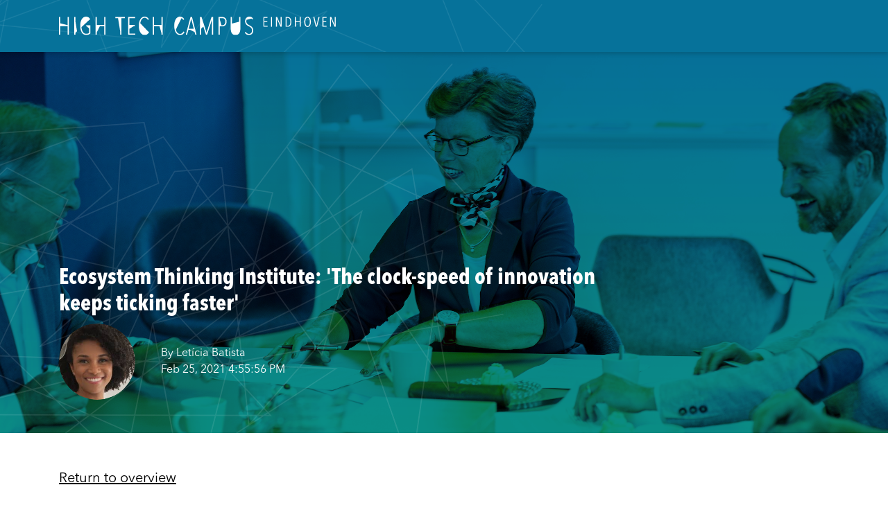

--- FILE ---
content_type: text/html; charset=UTF-8
request_url: https://blog.hightechcampus.com/htce/ecosystem-thinking-institute-the-clock-speed-of-innovation-keeps-ticking-faster
body_size: 7107
content:
<!doctype html><html lang="en"><head>
    <!-- Required meta tags -->
    <meta charset="utf-8">
    <meta name="viewport" content="width=device-width, initial-scale=1, shrink-to-fit=no">

    <!-- Bootstrap CSS -->
    <link rel="stylesheet" href="https://stackpath.bootstrapcdn.com/bootstrap/4.5.2/css/bootstrap.min.css" integrity="sha384-JcKb8q3iqJ61gNV9KGb8thSsNjpSL0n8PARn9HuZOnIxN0hoP+VmmDGMN5t9UJ0Z" crossorigin="anonymous">

    <!-- Own CSS -->
    <link rel="stylesheet" href="https://hightechcampus.com/css/app.css">

    <title>Ecosystem Thinking Institute: 'The clock-speed of innovation keeps ticking faster'</title>
    <meta name="viewport" content="width=device-width, initial-scale=1">

    <script src="/hs/hsstatic/jquery-libs/static-1.4/jquery/jquery-1.11.2.js"></script>
<script>hsjQuery = window['jQuery'];</script>
    <meta property="og:description" content="The concept of innovation has been widely discussed these days in all areas and markets. However, are companies really nourishing a breeding ground for innovative solutions? ">
    <meta property="og:title" content="Ecosystem Thinking Institute: 'The clock-speed of innovation keeps ticking faster'">
    <meta name="twitter:description" content="The concept of innovation has been widely discussed these days in all areas and markets. However, are companies really nourishing a breeding ground for innovative solutions? ">
    <meta name="twitter:title" content="Ecosystem Thinking Institute: 'The clock-speed of innovation keeps ticking faster'">

    

    
    <style>
a.cta_button{-moz-box-sizing:content-box !important;-webkit-box-sizing:content-box !important;box-sizing:content-box !important;vertical-align:middle}.hs-breadcrumb-menu{list-style-type:none;margin:0px 0px 0px 0px;padding:0px 0px 0px 0px}.hs-breadcrumb-menu-item{float:left;padding:10px 0px 10px 10px}.hs-breadcrumb-menu-divider:before{content:'›';padding-left:10px}.hs-featured-image-link{border:0}.hs-featured-image{float:right;margin:0 0 20px 20px;max-width:50%}@media (max-width: 568px){.hs-featured-image{float:none;margin:0;width:100%;max-width:100%}}.hs-screen-reader-text{clip:rect(1px, 1px, 1px, 1px);height:1px;overflow:hidden;position:absolute !important;width:1px}
</style>

    <script type="application/ld+json">
{
  "mainEntityOfPage" : {
    "@type" : "WebPage",
    "@id" : "https://blog.hightechcampus.com/htce/ecosystem-thinking-institute-the-clock-speed-of-innovation-keeps-ticking-faster"
  },
  "author" : {
    "name" : "Letícia Batista",
    "url" : "https://blog.hightechcampus.com/htce/author/letícia-batista",
    "@type" : "Person"
  },
  "headline" : "Ecosystem Thinking Institute: 'The clock-speed of innovation keeps ticking faster'",
  "datePublished" : "2021-02-25T15:55:56.000Z",
  "dateModified" : "2021-03-15T14:11:16.240Z",
  "publisher" : {
    "name" : "High Tech Campus Eindhoven",
    "logo" : {
      "url" : "https://552232.fs1.hubspotusercontent-na1.net/hubfs/552232/Logo%20High%20Tech%20Campus%20(2%20regels)%20jpg.jpg",
      "@type" : "ImageObject"
    },
    "@type" : "Organization"
  },
  "@context" : "https://schema.org",
  "@type" : "BlogPosting"
}
</script>


    
<!--  Added by GoogleAnalytics integration -->
<script>
var _hsp = window._hsp = window._hsp || [];
_hsp.push(['addPrivacyConsentListener', function(consent) { if (consent.allowed || (consent.categories && consent.categories.analytics)) {
  (function(i,s,o,g,r,a,m){i['GoogleAnalyticsObject']=r;i[r]=i[r]||function(){
  (i[r].q=i[r].q||[]).push(arguments)},i[r].l=1*new Date();a=s.createElement(o),
  m=s.getElementsByTagName(o)[0];a.async=1;a.src=g;m.parentNode.insertBefore(a,m)
})(window,document,'script','//www.google-analytics.com/analytics.js','ga');
  ga('create','UA-17952318-16','auto');
  ga('send','pageview');
}}]);
</script>

<!-- /Added by GoogleAnalytics integration -->


<script type="text/javascript">
_linkedin_partner_id = "491489";
window._linkedin_data_partner_ids = window._linkedin_data_partner_ids || [];
window._linkedin_data_partner_ids.push(_linkedin_partner_id);
</script><script type="text/javascript">
(function(){var s = document.getElementsByTagName("script")[0];
var b = document.createElement("script");
b.type = "text/javascript";b.async = true;
b.src = "https://snap.licdn.com/li.lms-analytics/insight.min.js";
s.parentNode.insertBefore(b, s);})();
</script>
<noscript>
&lt;img  height="1" width="1" style="display:none;" alt="" src="https://dc.ads.linkedin.com/collect/?pid=491489&amp;amp;fmt=gif"&gt;
</noscript>

<style>
  /* YouTube Responsive CSS for HubSpot */ 

.hs-responsive-embed { 
  position: relative; 
height: 0; 
overflow: hidden; 
padding-top: 0; 
padding-left: 0; 
padding-right: 0;  
 } 

.hs-responsive-embed iframe, 
.hs-responsive-embed object, 
.hs-responsive-embed embed { 
 position: absolute; 
top: 0; 
left: 0; 
width: 100%; 
height: 100%; 
border: 0; 
 } 

.hs-responsive-embed, 
.hs-responsive-embed.hs-responsive-embed-youtube, 
.hs-responsive-embed.hs-responsive-embed-wistia, 
.hs-responsive-embed.hs-responsive-embed-vimeo { 
 padding-bottom: 56.25%; 
} 
</style>
<meta property="og:image" content="https://blog.hightechcampus.com/hubfs/_J9C1510.jpg">
<meta property="og:image:width" content="2400">
<meta property="og:image:height" content="1600">

<meta name="twitter:image" content="https://blog.hightechcampus.com/hubfs/_J9C1510.jpg">


<meta property="og:url" content="https://blog.hightechcampus.com/htce/ecosystem-thinking-institute-the-clock-speed-of-innovation-keeps-ticking-faster">
<meta name="twitter:card" content="summary_large_image">

<link rel="canonical" href="https://blog.hightechcampus.com/htce/ecosystem-thinking-institute-the-clock-speed-of-innovation-keeps-ticking-faster">
<meta name="google-site-verification" content="-3iTb7FA_8kJZC8SNpSMqFc6iO8DkFo4rfPYZ26jQmo">
<meta property="og:type" content="article">
<link rel="alternate" type="application/rss+xml" href="https://blog.hightechcampus.com/htce/rss.xml">
<meta name="twitter:domain" content="blog.hightechcampus.com">

<meta http-equiv="content-language" content="en-us">







    <meta name="description" content="The concept of innovation has been widely discussed these days in all areas and markets. However, are companies really nourishing a breeding ground for innovative solutions? ">
  
    <style>
      @font-face{
          font-family: "Avenir Next LT Pro Regular";
          src: url("https://blog.hightechcampus.com/hubfs/New_Site/AvenirNextLTPro-Regular.otf") format("woff");
          font-weight: normal;
      }

      @font-face{
          font-family:"Avenir Next LT Pro Bold";
          src:url("https://blog.hightechcampus.com/hubfs/New_Site/AvenirNextLTPro-Bold.otf") format("woff");
          font-weight: normal;
      }

      @font-face{
          font-family:"Avenir Next LT Pro Bold Codensed";
          src:url("https://blog.hightechcampus.com/hubfs/New_Site/AvenirNextLTPro-BoldCn.otf") format("woff");
          font-weight: normal;
      }

      @font-face{
          font-family:"Avenir Next LT Pro Medium Codensed";
          src:url("https://blog.hightechcampus.com/hubfs/New_Site/AvenirNextLTPro-DemiCn.otf") format("woff");
          font-weight: normal;
      }
    </style>
<meta name="generator" content="HubSpot"></head>
<body class="hs-news-article">
    <div class="navigation">
      <div class="container container-xxl-fluid">
          <div class="row">
              <div class="col-10 col-md-6">
                  <a href="https://hightechcampus.com">
                      <img src="https://hightechcampus.com/img/logo-white.svg" alt="HTCE Logo" class="img-fluid">
                  </a>
              </div>
              <div class="col-2 col-md-6 d-flex justify-content-end">
                
              </div>
          </div>
      </div>
  </div>
  <section id="header" class="first-section header--small green" style="margin-top: 75px;">
        <img src="https://blog.hightechcampus.com/hubfs/_J9C1510.jpg" alt="" class="img-fluid background-htc img-pos-center">
        <img src="https://hightechcampus.com/img/htc-overlay.svg" alt="" class="img-fluid overlay-htc">

        <div class="container h-100">
            <div class="row align-items-end h-100">
                <div class="col-12 col-md-11 col-lg-9 reveal-item">
                    <h2>
                      <span id="hs_cos_wrapper_name" class="hs_cos_wrapper hs_cos_wrapper_meta_field hs_cos_wrapper_type_text" style="" data-hs-cos-general-type="meta_field" data-hs-cos-type="text">Ecosystem Thinking Institute: 'The clock-speed of innovation keeps ticking faster'</span>
                    </h2>

                    <div class="text-white mb-5">
                        <div class="row">
                            <div class="col-12 col-md-3 col-xl-2 d-flex align-items-center align-content-center">
                              <div class="logo-wrapper">
                                <img src="https://blog.hightechcampus.com/hubfs/leticia.jpg" alt="writer" class="img-fluid full-round">
                              </div>
                            </div>
                            <div class="col-12 col-md-9 col-xl-10 d-flex align-items-center align-content-center">
                                <div class="pl-1">
                                    By Letícia Batista
                                    <br>
                                    Feb 25, 2021 4:55:56 PM
                                </div>
                            </div>
                        </div>
                    </div>
                </div>
            </div>
        </div>
  </section>
  
  <section id="item" class="extra-padding news-detail">
        <div class="container">
            <div class="row">
                <div class="col-12">
                    <p>
                        <a href="https://hightechcampus.com/news">Return to overview</a>
                    </p>
                </div>

                <!-- CONTENT WIDE text -->
                <div class="col-12">
                    <div class="text news-detail__content mt-4">
<span id="hs_cos_wrapper_post_body" class="hs_cos_wrapper hs_cos_wrapper_meta_field hs_cos_wrapper_type_rich_text" style="" data-hs-cos-general-type="meta_field" data-hs-cos-type="rich_text"><p>The concept of innovation has been widely discussed these days in all areas and markets. However, are companies really nourishing a breeding ground for innovative solutions? Are they truly aware of the market timing and opportunities for their novel products? How to work (and think) like an ecosystem from a demand-driven innovation perspective? Margot Nijkamp, the Ecosystem Thinking Institute's co-founder, has the answers to all these questions and more. She talks to us about the Institute's development and goals, their strategies during the fastidious 2020 crisis, and gives us insights into how important it is for companies to keep an eye on the outside world.</p>
<!--more--><p isrender="true">It is safe to say that Margot Nijkamp knows a thing or two about innovation. For instance, as a member of the startup team of Packard Bell EMEA, she helped bring the very first home computers to the world. In her fourth startup, she was the first non-Philips resident on the High Tech Campus when the Ministry of Economic Affairs designed a new applied knowledge institute: Holst Centre. Margot in her role of HR &amp; Operations Director was the very first person to make quarters on HTC. "It was very challenging, and I'm very proud to have been part of it," she describes.</p>
<p isrender="true"><span style="font-weight: bold;">The search for demand-driven innovation</span><br>After a life-changing experience with a severe health condition, Margot decided to pursue her dreams - one of them being to create a startup with zero Euros. She left Holst Centre and spun out with the Red Bluejay Foundation, which began its efforts in January 2011 as a place to work with young talents on cultural elements for innovation.</p>
<p isrender="true"><img src="https://blog.hightechcampus.com/hs-fs/hubfs/Margot%20Nijkamp114134-1.jpg?width=4570&amp;name=Margot%20Nijkamp114134-1.jpg" alt="Margot Nijkamp114134-1" width="4570" loading="lazy" style="width: 4570px;" srcset="https://blog.hightechcampus.com/hs-fs/hubfs/Margot%20Nijkamp114134-1.jpg?width=2285&amp;name=Margot%20Nijkamp114134-1.jpg 2285w, https://blog.hightechcampus.com/hs-fs/hubfs/Margot%20Nijkamp114134-1.jpg?width=4570&amp;name=Margot%20Nijkamp114134-1.jpg 4570w, https://blog.hightechcampus.com/hs-fs/hubfs/Margot%20Nijkamp114134-1.jpg?width=6855&amp;name=Margot%20Nijkamp114134-1.jpg 6855w, https://blog.hightechcampus.com/hs-fs/hubfs/Margot%20Nijkamp114134-1.jpg?width=9140&amp;name=Margot%20Nijkamp114134-1.jpg 9140w, https://blog.hightechcampus.com/hs-fs/hubfs/Margot%20Nijkamp114134-1.jpg?width=11425&amp;name=Margot%20Nijkamp114134-1.jpg 11425w, https://blog.hightechcampus.com/hs-fs/hubfs/Margot%20Nijkamp114134-1.jpg?width=13710&amp;name=Margot%20Nijkamp114134-1.jpg 13710w" sizes="(max-width: 4570px) 100vw, 4570px"></p>
<p isrender="true">As the High Tech Campus was very much interested in the project, it evolved into the Open Innovation Academy and further: "Eventually, we discussed that if we wanted to make big demand-driven innovation trajectories, we had to make sure that we promoted challenges for big corporations, for the public sector, and other fields," Margot explains. Ultimately, this all progressed towards what now is the EcoSystem Thinking Institute, an organization that helps companies rethink their strategies through demand-driven innovation from a shared-risk, shared-result perspective.</p>
<p><span style="font-weight: bold;">The EcoSystem Thinking Institute</span><br>ESTI is a non-profit foundation described by Margot as the new entity where all the programs, challenges, consultancy, training, and implementation efforts have come together. ESTI works towards bringing ecosystem thinking perspectives on the process steps companies need to take to achieve successful innovation with the outside world. The main idea is to help them think of how they can do demand-driven innovation. "If you do technology push, you don't know if someone is out there waiting for your product or service. So it's much better to start at the demand side, making sure that there is a real problem that must be addressed," Margot claims.</p>
<p isrender="true">The Retrofit Insulation Challenge, created for about 25 Dutch housing corporations, is an interesting example of that. Margot says that the insulation packages commonly used were about 30 centimeters thick resulting in huge integral project costs. However, by exploring and thinking together, the companies managed to find a new insulation solution, a material derived from the aviation industry, which measured a tiny fraction of that. The outcome: housing corporations did not need to change the window sills or the door frames, resulting in a much lower total cost of ownership and thus rent. "This is a compelling example of how this ecosystem thinking brings you new perspectives from cross-overs," she reflects.</p>
<p isrender="true"><span style="font-weight: bold;">The clock-speed of innovation requires…asking the right questions</span><br>ESTI's philosophy underlines the importance of having a good problem or a good question. Something that might be absent in organizations that lack established innovation departments. "Very often, you see organizations looking for a solution – an 8x8 vehicle to overcome rugged terrain. They don't say: ‘We need to transport something or someone from A to B.' By not describing the effects that they want to reach, but the solution, they remove every kind of thinking on innovation," Margot describes. Helping guide this thinking process and taking the right steps to absorb new knowledge: that is the role of ESTI. <br>Meanwhile, the clock-speed of innovation, as Margot defines, keeps going faster. According to her, individualistic thinking, or a closed innovation culture, can be true only for organizations who think they can afford to keep it that way. Nevertheless, in the real world, if companies do not look outside, they miss the timing.</p>
<p isrender="true"><span style="font-weight: bold;">The team</span><br>Margot has worked together with Rick Wielens, ESTI's second co-founder, since 2011. As she explains, "Rick is the technology-driven and process-driven person. And I look at the human factor, the cultural elements, bringing the right diversity and mindsets. So we're very much complementary in that aspect."<br>In total, ESTI's team has around 15 people, seven of those involved in the projects regularly. Margot describes it as being "very diverse," with people of all age groups, religions, and distinct backgrounds. "We have people coming from the corporate world; others who've done very in-depth landscaping into technology; we have fantastic program managers to guide the challenges. I am currently working mostly towards the public sector, education, and labor markets,” Margot declares.</p>
<p isrender="true"><img src="https://blog.hightechcampus.com/hs-fs/hubfs/_J9C1510.jpg?width=2400&amp;name=_J9C1510.jpg" alt="_J9C1510" width="2400" loading="lazy" style="width: 2400px;" srcset="https://blog.hightechcampus.com/hs-fs/hubfs/_J9C1510.jpg?width=1200&amp;name=_J9C1510.jpg 1200w, https://blog.hightechcampus.com/hs-fs/hubfs/_J9C1510.jpg?width=2400&amp;name=_J9C1510.jpg 2400w, https://blog.hightechcampus.com/hs-fs/hubfs/_J9C1510.jpg?width=3600&amp;name=_J9C1510.jpg 3600w, https://blog.hightechcampus.com/hs-fs/hubfs/_J9C1510.jpg?width=4800&amp;name=_J9C1510.jpg 4800w, https://blog.hightechcampus.com/hs-fs/hubfs/_J9C1510.jpg?width=6000&amp;name=_J9C1510.jpg 6000w, https://blog.hightechcampus.com/hs-fs/hubfs/_J9C1510.jpg?width=7200&amp;name=_J9C1510.jpg 7200w" sizes="(max-width: 2400px) 100vw, 2400px"><br><br><span style="font-weight: bold;" isrender="true">A serious(ly fun) and enlightening game</span><br>One of ESTI's flagship projects is the Ecosystem Game. Its beginnings lay on an early, simpler version of an interactive experience, written by Margot without any intentions of seeing it turned into a product. "Instead of me standing in front of large audiences explaining the Holst Centre model," she explains, "I thought I could give people a little challenge to put on their thinking caps and give them an experience. I called it the Open Innovation Game." She says it was an uncomplicated enterprise, where players would have to work towards a central objective together. Margot was caught by surprise when people started to ask her to bring the game to their companies, realizing she had built a fun and powerful experience.</p>
<p isrender="true">Now known as the Ecosystem Game, the activity has been updated and expanded. It elucidates the basis of ecosystem thinking and open innovation, challenging players with a number of exciting modules to tackle common ground ideas and shared beliefs or concerns. Through the session, it is possible to learn about and reflect upon several challenges that companies face on their road to thinking like an ecosystem, both internal, such as conflicting interest among departments, and external, as in absorbing knowledge from outside.</p>
<p isrender="true"><span style="font-weight: bold;">Growing strong amidst the crisis</span><br>The Ecosystem Game used to be held in physical sessions only. As ESTI was preparing 12 extensive training sessions for Unilever Food R&amp;D, the COVID-19 pandemic hit. The client, wishing to have their people trained nevertheless, asked the Institute for virtual sessions of the game. The idea brought Margot serious discomfort: "I firmly believe in the power of personal interactions. So, this was completely against my own gospel. However, we realized that we were going to be very much hit by COVID if we didn't do something in a digital format," she discloses.</p>
<p isrender="true">Accordingly, ESTI thoroughly tweaked the Ecosystem Game to a digital platform. The response was very positive, and the new format turned out to be a successful experience: "The way we lead people through the game, and the steps that you need to take to come to a successful ecosystem work digitally as well. And the good news is, in this Ecosystem Game, every single time, we tell the story of the High Tech Campus," she states. 2020, which was rough for so many initiatives due to the pandemic, was a growing period for ESTI.</p>
<p isrender="true">For 2021, the Institute plans are focused on expanding the number of demand-driven challenges in both the private and the public domain. As they look into the societal problems that need attention in energy transition, social equality, sustainability, and others, the organization explores ways to address these matters with a fitting ecosystem. Margot says that the fact that they are a non-nonprofit organization is beneficial in this aspect and adds: "It also helps that we are housed on the High Tech Campus, working with the ecosystem on the campus. I absolutely still love it here!"</p>
<p isrender="true"><a href="https://www.esti.site/en/." rel="noopener" target="_blank">More about ESTI</a></p></span>

            
                    </div>
                </div>
            </div>
        </div>
    </section>
    
<!-- HubSpot performance collection script -->
<script defer src="/hs/hsstatic/content-cwv-embed/static-1.1293/embed.js"></script>

<!-- Start of HubSpot Analytics Code -->
<script type="text/javascript">
var _hsq = _hsq || [];
_hsq.push(["setContentType", "blog-post"]);
_hsq.push(["setCanonicalUrl", "https:\/\/blog.hightechcampus.com\/htce\/ecosystem-thinking-institute-the-clock-speed-of-innovation-keeps-ticking-faster"]);
_hsq.push(["setPageId", "41975569481"]);
_hsq.push(["setContentMetadata", {
    "contentPageId": 41975569481,
    "legacyPageId": "41975569481",
    "contentFolderId": null,
    "contentGroupId": 2900803068,
    "abTestId": null,
    "languageVariantId": 41975569481,
    "languageCode": "en-us",
    
    
}]);
</script>

<script type="text/javascript" id="hs-script-loader" async defer src="/hs/scriptloader/552232.js"></script>
<!-- End of HubSpot Analytics Code -->


<script type="text/javascript">
var hsVars = {
    render_id: "d1c011c7-3eed-49c5-977f-0003a085c8cc",
    ticks: 1767760289050,
    page_id: 41975569481,
    
    content_group_id: 2900803068,
    portal_id: 552232,
    app_hs_base_url: "https://app-eu1.hubspot.com",
    cp_hs_base_url: "https://cp-eu1.hubspot.com",
    language: "en-us",
    analytics_page_type: "blog-post",
    scp_content_type: "",
    
    analytics_page_id: "41975569481",
    category_id: 3,
    folder_id: 0,
    is_hubspot_user: false
}
</script>


<script defer src="/hs/hsstatic/HubspotToolsMenu/static-1.432/js/index.js"></script>






  
</body></html>

--- FILE ---
content_type: text/css
request_url: https://hightechcampus.com/css/app.css
body_size: 32279
content:
@charset "UTF-8";/*!
 * Font Awesome Free 5.15.1 by @fontawesome - https://fontawesome.com
 * License - https://fontawesome.com/license/free (Icons: CC BY 4.0, Fonts: SIL OFL 1.1, Code: MIT License)
 */.fa,.fab,.fad,.fal,.far,.fas{-moz-osx-font-smoothing:grayscale;-webkit-font-smoothing:antialiased;display:inline-block;font-style:normal;font-variant:normal;text-rendering:auto;line-height:1}.fa-lg{font-size:1.3333333333em;line-height:.75em;vertical-align:-.0667em}.fa-xs{font-size:.75em}.fa-sm{font-size:.875em}.fa-1x{font-size:1em}.fa-2x{font-size:2em}.fa-3x{font-size:3em}.fa-4x{font-size:4em}.fa-5x{font-size:5em}.fa-6x{font-size:6em}.fa-7x{font-size:7em}.fa-8x{font-size:8em}.fa-9x{font-size:9em}.fa-10x{font-size:10em}.fa-fw{text-align:center;width:1.25em}.fa-ul{list-style-type:none;margin-left:2.5em;padding-left:0}.fa-ul>li{position:relative}.fa-li{left:-2em;position:absolute;text-align:center;width:2em;line-height:inherit}.fa-border{border:.08em solid #eee;border-radius:.1em;padding:.2em .25em .15em}.fa-pull-left{float:left}.fa-pull-right{float:right}.fa.fa-pull-left,.fab.fa-pull-left,.fal.fa-pull-left,.far.fa-pull-left,.fas.fa-pull-left{margin-right:.3em}.fa.fa-pull-right,.fab.fa-pull-right,.fal.fa-pull-right,.far.fa-pull-right,.fas.fa-pull-right{margin-left:.3em}.fa-spin{animation:fa-spin 2s linear infinite}.fa-pulse{animation:fa-spin 1s steps(8) infinite}@keyframes fa-spin{0%{transform:rotate(0deg)}to{transform:rotate(1turn)}}.fa-rotate-90{-ms-filter:"progid:DXImageTransform.Microsoft.BasicImage(rotation=1)";transform:rotate(90deg)}.fa-rotate-180{-ms-filter:"progid:DXImageTransform.Microsoft.BasicImage(rotation=2)";transform:rotate(180deg)}.fa-rotate-270{-ms-filter:"progid:DXImageTransform.Microsoft.BasicImage(rotation=3)";transform:rotate(270deg)}.fa-flip-horizontal{-ms-filter:"progid:DXImageTransform.Microsoft.BasicImage(rotation=0, mirror=1)";transform:scaleX(-1)}.fa-flip-vertical{transform:scaleY(-1)}.fa-flip-both,.fa-flip-horizontal.fa-flip-vertical,.fa-flip-vertical{-ms-filter:"progid:DXImageTransform.Microsoft.BasicImage(rotation=2, mirror=1)"}.fa-flip-both,.fa-flip-horizontal.fa-flip-vertical{transform:scale(-1)}:root .fa-flip-both,:root .fa-flip-horizontal,:root .fa-flip-vertical,:root .fa-rotate-90,:root .fa-rotate-180,:root .fa-rotate-270{filter:none}.fa-stack{display:inline-block;height:2em;line-height:2em;position:relative;vertical-align:middle;width:2.5em}.fa-stack-1x,.fa-stack-2x{left:0;position:absolute;text-align:center;width:100%}.fa-stack-1x{line-height:inherit}.fa-stack-2x{font-size:2em}.fa-inverse{color:#fff}.fa-500px:before{content:"\F26E"}.fa-accessible-icon:before{content:"\F368"}.fa-accusoft:before{content:"\F369"}.fa-acquisitions-incorporated:before{content:"\F6AF"}.fa-ad:before{content:"\F641"}.fa-address-book:before{content:"\F2B9"}.fa-address-card:before{content:"\F2BB"}.fa-adjust:before{content:"\F042"}.fa-adn:before{content:"\F170"}.fa-adversal:before{content:"\F36A"}.fa-affiliatetheme:before{content:"\F36B"}.fa-air-freshener:before{content:"\F5D0"}.fa-airbnb:before{content:"\F834"}.fa-algolia:before{content:"\F36C"}.fa-align-center:before{content:"\F037"}.fa-align-justify:before{content:"\F039"}.fa-align-left:before{content:"\F036"}.fa-align-right:before{content:"\F038"}.fa-alipay:before{content:"\F642"}.fa-allergies:before{content:"\F461"}.fa-amazon:before{content:"\F270"}.fa-amazon-pay:before{content:"\F42C"}.fa-ambulance:before{content:"\F0F9"}.fa-american-sign-language-interpreting:before{content:"\F2A3"}.fa-amilia:before{content:"\F36D"}.fa-anchor:before{content:"\F13D"}.fa-android:before{content:"\F17B"}.fa-angellist:before{content:"\F209"}.fa-angle-double-down:before{content:"\F103"}.fa-angle-double-left:before{content:"\F100"}.fa-angle-double-right:before{content:"\F101"}.fa-angle-double-up:before{content:"\F102"}.fa-angle-down:before{content:"\F107"}.fa-angle-left:before{content:"\F104"}.fa-angle-right:before{content:"\F105"}.fa-angle-up:before{content:"\F106"}.fa-angry:before{content:"\F556"}.fa-angrycreative:before{content:"\F36E"}.fa-angular:before{content:"\F420"}.fa-ankh:before{content:"\F644"}.fa-app-store:before{content:"\F36F"}.fa-app-store-ios:before{content:"\F370"}.fa-apper:before{content:"\F371"}.fa-apple:before{content:"\F179"}.fa-apple-alt:before{content:"\F5D1"}.fa-apple-pay:before{content:"\F415"}.fa-archive:before{content:"\F187"}.fa-archway:before{content:"\F557"}.fa-arrow-alt-circle-down:before{content:"\F358"}.fa-arrow-alt-circle-left:before{content:"\F359"}.fa-arrow-alt-circle-right:before{content:"\F35A"}.fa-arrow-alt-circle-up:before{content:"\F35B"}.fa-arrow-circle-down:before{content:"\F0AB"}.fa-arrow-circle-left:before{content:"\F0A8"}.fa-arrow-circle-right:before{content:"\F0A9"}.fa-arrow-circle-up:before{content:"\F0AA"}.fa-arrow-down:before{content:"\F063"}.fa-arrow-left:before{content:"\F060"}.fa-arrow-right:before{content:"\F061"}.fa-arrow-up:before{content:"\F062"}.fa-arrows-alt:before{content:"\F0B2"}.fa-arrows-alt-h:before{content:"\F337"}.fa-arrows-alt-v:before{content:"\F338"}.fa-artstation:before{content:"\F77A"}.fa-assistive-listening-systems:before{content:"\F2A2"}.fa-asterisk:before{content:"\F069"}.fa-asymmetrik:before{content:"\F372"}.fa-at:before{content:"\F1FA"}.fa-atlas:before{content:"\F558"}.fa-atlassian:before{content:"\F77B"}.fa-atom:before{content:"\F5D2"}.fa-audible:before{content:"\F373"}.fa-audio-description:before{content:"\F29E"}.fa-autoprefixer:before{content:"\F41C"}.fa-avianex:before{content:"\F374"}.fa-aviato:before{content:"\F421"}.fa-award:before{content:"\F559"}.fa-aws:before{content:"\F375"}.fa-baby:before{content:"\F77C"}.fa-baby-carriage:before{content:"\F77D"}.fa-backspace:before{content:"\F55A"}.fa-backward:before{content:"\F04A"}.fa-bacon:before{content:"\F7E5"}.fa-bacteria:before{content:"\E059"}.fa-bacterium:before{content:"\E05A"}.fa-bahai:before{content:"\F666"}.fa-balance-scale:before{content:"\F24E"}.fa-balance-scale-left:before{content:"\F515"}.fa-balance-scale-right:before{content:"\F516"}.fa-ban:before{content:"\F05E"}.fa-band-aid:before{content:"\F462"}.fa-bandcamp:before{content:"\F2D5"}.fa-barcode:before{content:"\F02A"}.fa-bars:before{content:"\F0C9"}.fa-baseball-ball:before{content:"\F433"}.fa-basketball-ball:before{content:"\F434"}.fa-bath:before{content:"\F2CD"}.fa-battery-empty:before{content:"\F244"}.fa-battery-full:before{content:"\F240"}.fa-battery-half:before{content:"\F242"}.fa-battery-quarter:before{content:"\F243"}.fa-battery-three-quarters:before{content:"\F241"}.fa-battle-net:before{content:"\F835"}.fa-bed:before{content:"\F236"}.fa-beer:before{content:"\F0FC"}.fa-behance:before{content:"\F1B4"}.fa-behance-square:before{content:"\F1B5"}.fa-bell:before{content:"\F0F3"}.fa-bell-slash:before{content:"\F1F6"}.fa-bezier-curve:before{content:"\F55B"}.fa-bible:before{content:"\F647"}.fa-bicycle:before{content:"\F206"}.fa-biking:before{content:"\F84A"}.fa-bimobject:before{content:"\F378"}.fa-binoculars:before{content:"\F1E5"}.fa-biohazard:before{content:"\F780"}.fa-birthday-cake:before{content:"\F1FD"}.fa-bitbucket:before{content:"\F171"}.fa-bitcoin:before{content:"\F379"}.fa-bity:before{content:"\F37A"}.fa-black-tie:before{content:"\F27E"}.fa-blackberry:before{content:"\F37B"}.fa-blender:before{content:"\F517"}.fa-blender-phone:before{content:"\F6B6"}.fa-blind:before{content:"\F29D"}.fa-blog:before{content:"\F781"}.fa-blogger:before{content:"\F37C"}.fa-blogger-b:before{content:"\F37D"}.fa-bluetooth:before{content:"\F293"}.fa-bluetooth-b:before{content:"\F294"}.fa-bold:before{content:"\F032"}.fa-bolt:before{content:"\F0E7"}.fa-bomb:before{content:"\F1E2"}.fa-bone:before{content:"\F5D7"}.fa-bong:before{content:"\F55C"}.fa-book:before{content:"\F02D"}.fa-book-dead:before{content:"\F6B7"}.fa-book-medical:before{content:"\F7E6"}.fa-book-open:before{content:"\F518"}.fa-book-reader:before{content:"\F5DA"}.fa-bookmark:before{content:"\F02E"}.fa-bootstrap:before{content:"\F836"}.fa-border-all:before{content:"\F84C"}.fa-border-none:before{content:"\F850"}.fa-border-style:before{content:"\F853"}.fa-bowling-ball:before{content:"\F436"}.fa-box:before{content:"\F466"}.fa-box-open:before{content:"\F49E"}.fa-box-tissue:before{content:"\E05B"}.fa-boxes:before{content:"\F468"}.fa-braille:before{content:"\F2A1"}.fa-brain:before{content:"\F5DC"}.fa-bread-slice:before{content:"\F7EC"}.fa-briefcase:before{content:"\F0B1"}.fa-briefcase-medical:before{content:"\F469"}.fa-broadcast-tower:before{content:"\F519"}.fa-broom:before{content:"\F51A"}.fa-brush:before{content:"\F55D"}.fa-btc:before{content:"\F15A"}.fa-buffer:before{content:"\F837"}.fa-bug:before{content:"\F188"}.fa-building:before{content:"\F1AD"}.fa-bullhorn:before{content:"\F0A1"}.fa-bullseye:before{content:"\F140"}.fa-burn:before{content:"\F46A"}.fa-buromobelexperte:before{content:"\F37F"}.fa-bus:before{content:"\F207"}.fa-bus-alt:before{content:"\F55E"}.fa-business-time:before{content:"\F64A"}.fa-buy-n-large:before{content:"\F8A6"}.fa-buysellads:before{content:"\F20D"}.fa-calculator:before{content:"\F1EC"}.fa-calendar:before{content:"\F133"}.fa-calendar-alt:before{content:"\F073"}.fa-calendar-check:before{content:"\F274"}.fa-calendar-day:before{content:"\F783"}.fa-calendar-minus:before{content:"\F272"}.fa-calendar-plus:before{content:"\F271"}.fa-calendar-times:before{content:"\F273"}.fa-calendar-week:before{content:"\F784"}.fa-camera:before{content:"\F030"}.fa-camera-retro:before{content:"\F083"}.fa-campground:before{content:"\F6BB"}.fa-canadian-maple-leaf:before{content:"\F785"}.fa-candy-cane:before{content:"\F786"}.fa-cannabis:before{content:"\F55F"}.fa-capsules:before{content:"\F46B"}.fa-car:before{content:"\F1B9"}.fa-car-alt:before{content:"\F5DE"}.fa-car-battery:before{content:"\F5DF"}.fa-car-crash:before{content:"\F5E1"}.fa-car-side:before{content:"\F5E4"}.fa-caravan:before{content:"\F8FF"}.fa-caret-down:before{content:"\F0D7"}.fa-caret-left:before{content:"\F0D9"}.fa-caret-right:before{content:"\F0DA"}.fa-caret-square-down:before{content:"\F150"}.fa-caret-square-left:before{content:"\F191"}.fa-caret-square-right:before{content:"\F152"}.fa-caret-square-up:before{content:"\F151"}.fa-caret-up:before{content:"\F0D8"}.fa-carrot:before{content:"\F787"}.fa-cart-arrow-down:before{content:"\F218"}.fa-cart-plus:before{content:"\F217"}.fa-cash-register:before{content:"\F788"}.fa-cat:before{content:"\F6BE"}.fa-cc-amazon-pay:before{content:"\F42D"}.fa-cc-amex:before{content:"\F1F3"}.fa-cc-apple-pay:before{content:"\F416"}.fa-cc-diners-club:before{content:"\F24C"}.fa-cc-discover:before{content:"\F1F2"}.fa-cc-jcb:before{content:"\F24B"}.fa-cc-mastercard:before{content:"\F1F1"}.fa-cc-paypal:before{content:"\F1F4"}.fa-cc-stripe:before{content:"\F1F5"}.fa-cc-visa:before{content:"\F1F0"}.fa-centercode:before{content:"\F380"}.fa-centos:before{content:"\F789"}.fa-certificate:before{content:"\F0A3"}.fa-chair:before{content:"\F6C0"}.fa-chalkboard:before{content:"\F51B"}.fa-chalkboard-teacher:before{content:"\F51C"}.fa-charging-station:before{content:"\F5E7"}.fa-chart-area:before{content:"\F1FE"}.fa-chart-bar:before{content:"\F080"}.fa-chart-line:before{content:"\F201"}.fa-chart-pie:before{content:"\F200"}.fa-check:before{content:"\F00C"}.fa-check-circle:before{content:"\F058"}.fa-check-double:before{content:"\F560"}.fa-check-square:before{content:"\F14A"}.fa-cheese:before{content:"\F7EF"}.fa-chess:before{content:"\F439"}.fa-chess-bishop:before{content:"\F43A"}.fa-chess-board:before{content:"\F43C"}.fa-chess-king:before{content:"\F43F"}.fa-chess-knight:before{content:"\F441"}.fa-chess-pawn:before{content:"\F443"}.fa-chess-queen:before{content:"\F445"}.fa-chess-rook:before{content:"\F447"}.fa-chevron-circle-down:before{content:"\F13A"}.fa-chevron-circle-left:before{content:"\F137"}.fa-chevron-circle-right:before{content:"\F138"}.fa-chevron-circle-up:before{content:"\F139"}.fa-chevron-down:before{content:"\F078"}.fa-chevron-left:before{content:"\F053"}.fa-chevron-right:before{content:"\F054"}.fa-chevron-up:before{content:"\F077"}.fa-child:before{content:"\F1AE"}.fa-chrome:before{content:"\F268"}.fa-chromecast:before{content:"\F838"}.fa-church:before{content:"\F51D"}.fa-circle:before{content:"\F111"}.fa-circle-notch:before{content:"\F1CE"}.fa-city:before{content:"\F64F"}.fa-clinic-medical:before{content:"\F7F2"}.fa-clipboard:before{content:"\F328"}.fa-clipboard-check:before{content:"\F46C"}.fa-clipboard-list:before{content:"\F46D"}.fa-clock:before{content:"\F017"}.fa-clone:before{content:"\F24D"}.fa-closed-captioning:before{content:"\F20A"}.fa-cloud:before{content:"\F0C2"}.fa-cloud-download-alt:before{content:"\F381"}.fa-cloud-meatball:before{content:"\F73B"}.fa-cloud-moon:before{content:"\F6C3"}.fa-cloud-moon-rain:before{content:"\F73C"}.fa-cloud-rain:before{content:"\F73D"}.fa-cloud-showers-heavy:before{content:"\F740"}.fa-cloud-sun:before{content:"\F6C4"}.fa-cloud-sun-rain:before{content:"\F743"}.fa-cloud-upload-alt:before{content:"\F382"}.fa-cloudflare:before{content:"\E07D"}.fa-cloudscale:before{content:"\F383"}.fa-cloudsmith:before{content:"\F384"}.fa-cloudversify:before{content:"\F385"}.fa-cocktail:before{content:"\F561"}.fa-code:before{content:"\F121"}.fa-code-branch:before{content:"\F126"}.fa-codepen:before{content:"\F1CB"}.fa-codiepie:before{content:"\F284"}.fa-coffee:before{content:"\F0F4"}.fa-cog:before{content:"\F013"}.fa-cogs:before{content:"\F085"}.fa-coins:before{content:"\F51E"}.fa-columns:before{content:"\F0DB"}.fa-comment:before{content:"\F075"}.fa-comment-alt:before{content:"\F27A"}.fa-comment-dollar:before{content:"\F651"}.fa-comment-dots:before{content:"\F4AD"}.fa-comment-medical:before{content:"\F7F5"}.fa-comment-slash:before{content:"\F4B3"}.fa-comments:before{content:"\F086"}.fa-comments-dollar:before{content:"\F653"}.fa-compact-disc:before{content:"\F51F"}.fa-compass:before{content:"\F14E"}.fa-compress:before{content:"\F066"}.fa-compress-alt:before{content:"\F422"}.fa-compress-arrows-alt:before{content:"\F78C"}.fa-concierge-bell:before{content:"\F562"}.fa-confluence:before{content:"\F78D"}.fa-connectdevelop:before{content:"\F20E"}.fa-contao:before{content:"\F26D"}.fa-cookie:before{content:"\F563"}.fa-cookie-bite:before{content:"\F564"}.fa-copy:before{content:"\F0C5"}.fa-copyright:before{content:"\F1F9"}.fa-cotton-bureau:before{content:"\F89E"}.fa-couch:before{content:"\F4B8"}.fa-cpanel:before{content:"\F388"}.fa-creative-commons:before{content:"\F25E"}.fa-creative-commons-by:before{content:"\F4E7"}.fa-creative-commons-nc:before{content:"\F4E8"}.fa-creative-commons-nc-eu:before{content:"\F4E9"}.fa-creative-commons-nc-jp:before{content:"\F4EA"}.fa-creative-commons-nd:before{content:"\F4EB"}.fa-creative-commons-pd:before{content:"\F4EC"}.fa-creative-commons-pd-alt:before{content:"\F4ED"}.fa-creative-commons-remix:before{content:"\F4EE"}.fa-creative-commons-sa:before{content:"\F4EF"}.fa-creative-commons-sampling:before{content:"\F4F0"}.fa-creative-commons-sampling-plus:before{content:"\F4F1"}.fa-creative-commons-share:before{content:"\F4F2"}.fa-creative-commons-zero:before{content:"\F4F3"}.fa-credit-card:before{content:"\F09D"}.fa-critical-role:before{content:"\F6C9"}.fa-crop:before{content:"\F125"}.fa-crop-alt:before{content:"\F565"}.fa-cross:before{content:"\F654"}.fa-crosshairs:before{content:"\F05B"}.fa-crow:before{content:"\F520"}.fa-crown:before{content:"\F521"}.fa-crutch:before{content:"\F7F7"}.fa-css3:before{content:"\F13C"}.fa-css3-alt:before{content:"\F38B"}.fa-cube:before{content:"\F1B2"}.fa-cubes:before{content:"\F1B3"}.fa-cut:before{content:"\F0C4"}.fa-cuttlefish:before{content:"\F38C"}.fa-d-and-d:before{content:"\F38D"}.fa-d-and-d-beyond:before{content:"\F6CA"}.fa-dailymotion:before{content:"\E052"}.fa-dashcube:before{content:"\F210"}.fa-database:before{content:"\F1C0"}.fa-deaf:before{content:"\F2A4"}.fa-deezer:before{content:"\E077"}.fa-delicious:before{content:"\F1A5"}.fa-democrat:before{content:"\F747"}.fa-deploydog:before{content:"\F38E"}.fa-deskpro:before{content:"\F38F"}.fa-desktop:before{content:"\F108"}.fa-dev:before{content:"\F6CC"}.fa-deviantart:before{content:"\F1BD"}.fa-dharmachakra:before{content:"\F655"}.fa-dhl:before{content:"\F790"}.fa-diagnoses:before{content:"\F470"}.fa-diaspora:before{content:"\F791"}.fa-dice:before{content:"\F522"}.fa-dice-d20:before{content:"\F6CF"}.fa-dice-d6:before{content:"\F6D1"}.fa-dice-five:before{content:"\F523"}.fa-dice-four:before{content:"\F524"}.fa-dice-one:before{content:"\F525"}.fa-dice-six:before{content:"\F526"}.fa-dice-three:before{content:"\F527"}.fa-dice-two:before{content:"\F528"}.fa-digg:before{content:"\F1A6"}.fa-digital-ocean:before{content:"\F391"}.fa-digital-tachograph:before{content:"\F566"}.fa-directions:before{content:"\F5EB"}.fa-discord:before{content:"\F392"}.fa-discourse:before{content:"\F393"}.fa-disease:before{content:"\F7FA"}.fa-divide:before{content:"\F529"}.fa-dizzy:before{content:"\F567"}.fa-dna:before{content:"\F471"}.fa-dochub:before{content:"\F394"}.fa-docker:before{content:"\F395"}.fa-dog:before{content:"\F6D3"}.fa-dollar-sign:before{content:"\F155"}.fa-dolly:before{content:"\F472"}.fa-dolly-flatbed:before{content:"\F474"}.fa-donate:before{content:"\F4B9"}.fa-door-closed:before{content:"\F52A"}.fa-door-open:before{content:"\F52B"}.fa-dot-circle:before{content:"\F192"}.fa-dove:before{content:"\F4BA"}.fa-download:before{content:"\F019"}.fa-draft2digital:before{content:"\F396"}.fa-drafting-compass:before{content:"\F568"}.fa-dragon:before{content:"\F6D5"}.fa-draw-polygon:before{content:"\F5EE"}.fa-dribbble:before{content:"\F17D"}.fa-dribbble-square:before{content:"\F397"}.fa-dropbox:before{content:"\F16B"}.fa-drum:before{content:"\F569"}.fa-drum-steelpan:before{content:"\F56A"}.fa-drumstick-bite:before{content:"\F6D7"}.fa-drupal:before{content:"\F1A9"}.fa-dumbbell:before{content:"\F44B"}.fa-dumpster:before{content:"\F793"}.fa-dumpster-fire:before{content:"\F794"}.fa-dungeon:before{content:"\F6D9"}.fa-dyalog:before{content:"\F399"}.fa-earlybirds:before{content:"\F39A"}.fa-ebay:before{content:"\F4F4"}.fa-edge:before{content:"\F282"}.fa-edge-legacy:before{content:"\E078"}.fa-edit:before{content:"\F044"}.fa-egg:before{content:"\F7FB"}.fa-eject:before{content:"\F052"}.fa-elementor:before{content:"\F430"}.fa-ellipsis-h:before{content:"\F141"}.fa-ellipsis-v:before{content:"\F142"}.fa-ello:before{content:"\F5F1"}.fa-ember:before{content:"\F423"}.fa-empire:before{content:"\F1D1"}.fa-envelope:before{content:"\F0E0"}.fa-envelope-open:before{content:"\F2B6"}.fa-envelope-open-text:before{content:"\F658"}.fa-envelope-square:before{content:"\F199"}.fa-envira:before{content:"\F299"}.fa-equals:before{content:"\F52C"}.fa-eraser:before{content:"\F12D"}.fa-erlang:before{content:"\F39D"}.fa-ethereum:before{content:"\F42E"}.fa-ethernet:before{content:"\F796"}.fa-etsy:before{content:"\F2D7"}.fa-euro-sign:before{content:"\F153"}.fa-evernote:before{content:"\F839"}.fa-exchange-alt:before{content:"\F362"}.fa-exclamation:before{content:"\F12A"}.fa-exclamation-circle:before{content:"\F06A"}.fa-exclamation-triangle:before{content:"\F071"}.fa-expand:before{content:"\F065"}.fa-expand-alt:before{content:"\F424"}.fa-expand-arrows-alt:before{content:"\F31E"}.fa-expeditedssl:before{content:"\F23E"}.fa-external-link-alt:before{content:"\F35D"}.fa-external-link-square-alt:before{content:"\F360"}.fa-eye:before{content:"\F06E"}.fa-eye-dropper:before{content:"\F1FB"}.fa-eye-slash:before{content:"\F070"}.fa-facebook:before{content:"\F09A"}.fa-facebook-f:before{content:"\F39E"}.fa-facebook-messenger:before{content:"\F39F"}.fa-facebook-square:before{content:"\F082"}.fa-fan:before{content:"\F863"}.fa-fantasy-flight-games:before{content:"\F6DC"}.fa-fast-backward:before{content:"\F049"}.fa-fast-forward:before{content:"\F050"}.fa-faucet:before{content:"\E005"}.fa-fax:before{content:"\F1AC"}.fa-feather:before{content:"\F52D"}.fa-feather-alt:before{content:"\F56B"}.fa-fedex:before{content:"\F797"}.fa-fedora:before{content:"\F798"}.fa-female:before{content:"\F182"}.fa-fighter-jet:before{content:"\F0FB"}.fa-figma:before{content:"\F799"}.fa-file:before{content:"\F15B"}.fa-file-alt:before{content:"\F15C"}.fa-file-archive:before{content:"\F1C6"}.fa-file-audio:before{content:"\F1C7"}.fa-file-code:before{content:"\F1C9"}.fa-file-contract:before{content:"\F56C"}.fa-file-csv:before{content:"\F6DD"}.fa-file-download:before{content:"\F56D"}.fa-file-excel:before{content:"\F1C3"}.fa-file-export:before{content:"\F56E"}.fa-file-image:before{content:"\F1C5"}.fa-file-import:before{content:"\F56F"}.fa-file-invoice:before{content:"\F570"}.fa-file-invoice-dollar:before{content:"\F571"}.fa-file-medical:before{content:"\F477"}.fa-file-medical-alt:before{content:"\F478"}.fa-file-pdf:before{content:"\F1C1"}.fa-file-powerpoint:before{content:"\F1C4"}.fa-file-prescription:before{content:"\F572"}.fa-file-signature:before{content:"\F573"}.fa-file-upload:before{content:"\F574"}.fa-file-video:before{content:"\F1C8"}.fa-file-word:before{content:"\F1C2"}.fa-fill:before{content:"\F575"}.fa-fill-drip:before{content:"\F576"}.fa-film:before{content:"\F008"}.fa-filter:before{content:"\F0B0"}.fa-fingerprint:before{content:"\F577"}.fa-fire:before{content:"\F06D"}.fa-fire-alt:before{content:"\F7E4"}.fa-fire-extinguisher:before{content:"\F134"}.fa-firefox:before{content:"\F269"}.fa-firefox-browser:before{content:"\E007"}.fa-first-aid:before{content:"\F479"}.fa-first-order:before{content:"\F2B0"}.fa-first-order-alt:before{content:"\F50A"}.fa-firstdraft:before{content:"\F3A1"}.fa-fish:before{content:"\F578"}.fa-fist-raised:before{content:"\F6DE"}.fa-flag:before{content:"\F024"}.fa-flag-checkered:before{content:"\F11E"}.fa-flag-usa:before{content:"\F74D"}.fa-flask:before{content:"\F0C3"}.fa-flickr:before{content:"\F16E"}.fa-flipboard:before{content:"\F44D"}.fa-flushed:before{content:"\F579"}.fa-fly:before{content:"\F417"}.fa-folder:before{content:"\F07B"}.fa-folder-minus:before{content:"\F65D"}.fa-folder-open:before{content:"\F07C"}.fa-folder-plus:before{content:"\F65E"}.fa-font:before{content:"\F031"}.fa-font-awesome:before{content:"\F2B4"}.fa-font-awesome-alt:before{content:"\F35C"}.fa-font-awesome-flag:before{content:"\F425"}.fa-font-awesome-logo-full:before{content:"\F4E6"}.fa-fonticons:before{content:"\F280"}.fa-fonticons-fi:before{content:"\F3A2"}.fa-football-ball:before{content:"\F44E"}.fa-fort-awesome:before{content:"\F286"}.fa-fort-awesome-alt:before{content:"\F3A3"}.fa-forumbee:before{content:"\F211"}.fa-forward:before{content:"\F04E"}.fa-foursquare:before{content:"\F180"}.fa-free-code-camp:before{content:"\F2C5"}.fa-freebsd:before{content:"\F3A4"}.fa-frog:before{content:"\F52E"}.fa-frown:before{content:"\F119"}.fa-frown-open:before{content:"\F57A"}.fa-fulcrum:before{content:"\F50B"}.fa-funnel-dollar:before{content:"\F662"}.fa-futbol:before{content:"\F1E3"}.fa-galactic-republic:before{content:"\F50C"}.fa-galactic-senate:before{content:"\F50D"}.fa-gamepad:before{content:"\F11B"}.fa-gas-pump:before{content:"\F52F"}.fa-gavel:before{content:"\F0E3"}.fa-gem:before{content:"\F3A5"}.fa-genderless:before{content:"\F22D"}.fa-get-pocket:before{content:"\F265"}.fa-gg:before{content:"\F260"}.fa-gg-circle:before{content:"\F261"}.fa-ghost:before{content:"\F6E2"}.fa-gift:before{content:"\F06B"}.fa-gifts:before{content:"\F79C"}.fa-git:before{content:"\F1D3"}.fa-git-alt:before{content:"\F841"}.fa-git-square:before{content:"\F1D2"}.fa-github:before{content:"\F09B"}.fa-github-alt:before{content:"\F113"}.fa-github-square:before{content:"\F092"}.fa-gitkraken:before{content:"\F3A6"}.fa-gitlab:before{content:"\F296"}.fa-gitter:before{content:"\F426"}.fa-glass-cheers:before{content:"\F79F"}.fa-glass-martini:before{content:"\F000"}.fa-glass-martini-alt:before{content:"\F57B"}.fa-glass-whiskey:before{content:"\F7A0"}.fa-glasses:before{content:"\F530"}.fa-glide:before{content:"\F2A5"}.fa-glide-g:before{content:"\F2A6"}.fa-globe:before{content:"\F0AC"}.fa-globe-africa:before{content:"\F57C"}.fa-globe-americas:before{content:"\F57D"}.fa-globe-asia:before{content:"\F57E"}.fa-globe-europe:before{content:"\F7A2"}.fa-gofore:before{content:"\F3A7"}.fa-golf-ball:before{content:"\F450"}.fa-goodreads:before{content:"\F3A8"}.fa-goodreads-g:before{content:"\F3A9"}.fa-google:before{content:"\F1A0"}.fa-google-drive:before{content:"\F3AA"}.fa-google-pay:before{content:"\E079"}.fa-google-play:before{content:"\F3AB"}.fa-google-plus:before{content:"\F2B3"}.fa-google-plus-g:before{content:"\F0D5"}.fa-google-plus-square:before{content:"\F0D4"}.fa-google-wallet:before{content:"\F1EE"}.fa-gopuram:before{content:"\F664"}.fa-graduation-cap:before{content:"\F19D"}.fa-gratipay:before{content:"\F184"}.fa-grav:before{content:"\F2D6"}.fa-greater-than:before{content:"\F531"}.fa-greater-than-equal:before{content:"\F532"}.fa-grimace:before{content:"\F57F"}.fa-grin:before{content:"\F580"}.fa-grin-alt:before{content:"\F581"}.fa-grin-beam:before{content:"\F582"}.fa-grin-beam-sweat:before{content:"\F583"}.fa-grin-hearts:before{content:"\F584"}.fa-grin-squint:before{content:"\F585"}.fa-grin-squint-tears:before{content:"\F586"}.fa-grin-stars:before{content:"\F587"}.fa-grin-tears:before{content:"\F588"}.fa-grin-tongue:before{content:"\F589"}.fa-grin-tongue-squint:before{content:"\F58A"}.fa-grin-tongue-wink:before{content:"\F58B"}.fa-grin-wink:before{content:"\F58C"}.fa-grip-horizontal:before{content:"\F58D"}.fa-grip-lines:before{content:"\F7A4"}.fa-grip-lines-vertical:before{content:"\F7A5"}.fa-grip-vertical:before{content:"\F58E"}.fa-gripfire:before{content:"\F3AC"}.fa-grunt:before{content:"\F3AD"}.fa-guilded:before{content:"\E07E"}.fa-guitar:before{content:"\F7A6"}.fa-gulp:before{content:"\F3AE"}.fa-h-square:before{content:"\F0FD"}.fa-hacker-news:before{content:"\F1D4"}.fa-hacker-news-square:before{content:"\F3AF"}.fa-hackerrank:before{content:"\F5F7"}.fa-hamburger:before{content:"\F805"}.fa-hammer:before{content:"\F6E3"}.fa-hamsa:before{content:"\F665"}.fa-hand-holding:before{content:"\F4BD"}.fa-hand-holding-heart:before{content:"\F4BE"}.fa-hand-holding-medical:before{content:"\E05C"}.fa-hand-holding-usd:before{content:"\F4C0"}.fa-hand-holding-water:before{content:"\F4C1"}.fa-hand-lizard:before{content:"\F258"}.fa-hand-middle-finger:before{content:"\F806"}.fa-hand-paper:before{content:"\F256"}.fa-hand-peace:before{content:"\F25B"}.fa-hand-point-down:before{content:"\F0A7"}.fa-hand-point-left:before{content:"\F0A5"}.fa-hand-point-right:before{content:"\F0A4"}.fa-hand-point-up:before{content:"\F0A6"}.fa-hand-pointer:before{content:"\F25A"}.fa-hand-rock:before{content:"\F255"}.fa-hand-scissors:before{content:"\F257"}.fa-hand-sparkles:before{content:"\E05D"}.fa-hand-spock:before{content:"\F259"}.fa-hands:before{content:"\F4C2"}.fa-hands-helping:before{content:"\F4C4"}.fa-hands-wash:before{content:"\E05E"}.fa-handshake:before{content:"\F2B5"}.fa-handshake-alt-slash:before{content:"\E05F"}.fa-handshake-slash:before{content:"\E060"}.fa-hanukiah:before{content:"\F6E6"}.fa-hard-hat:before{content:"\F807"}.fa-hashtag:before{content:"\F292"}.fa-hat-cowboy:before{content:"\F8C0"}.fa-hat-cowboy-side:before{content:"\F8C1"}.fa-hat-wizard:before{content:"\F6E8"}.fa-hdd:before{content:"\F0A0"}.fa-head-side-cough:before{content:"\E061"}.fa-head-side-cough-slash:before{content:"\E062"}.fa-head-side-mask:before{content:"\E063"}.fa-head-side-virus:before{content:"\E064"}.fa-heading:before{content:"\F1DC"}.fa-headphones:before{content:"\F025"}.fa-headphones-alt:before{content:"\F58F"}.fa-headset:before{content:"\F590"}.fa-heart:before{content:"\F004"}.fa-heart-broken:before{content:"\F7A9"}.fa-heartbeat:before{content:"\F21E"}.fa-helicopter:before{content:"\F533"}.fa-highlighter:before{content:"\F591"}.fa-hiking:before{content:"\F6EC"}.fa-hippo:before{content:"\F6ED"}.fa-hips:before{content:"\F452"}.fa-hire-a-helper:before{content:"\F3B0"}.fa-history:before{content:"\F1DA"}.fa-hive:before{content:"\E07F"}.fa-hockey-puck:before{content:"\F453"}.fa-holly-berry:before{content:"\F7AA"}.fa-home:before{content:"\F015"}.fa-hooli:before{content:"\F427"}.fa-hornbill:before{content:"\F592"}.fa-horse:before{content:"\F6F0"}.fa-horse-head:before{content:"\F7AB"}.fa-hospital:before{content:"\F0F8"}.fa-hospital-alt:before{content:"\F47D"}.fa-hospital-symbol:before{content:"\F47E"}.fa-hospital-user:before{content:"\F80D"}.fa-hot-tub:before{content:"\F593"}.fa-hotdog:before{content:"\F80F"}.fa-hotel:before{content:"\F594"}.fa-hotjar:before{content:"\F3B1"}.fa-hourglass:before{content:"\F254"}.fa-hourglass-end:before{content:"\F253"}.fa-hourglass-half:before{content:"\F252"}.fa-hourglass-start:before{content:"\F251"}.fa-house-damage:before{content:"\F6F1"}.fa-house-user:before{content:"\E065"}.fa-houzz:before{content:"\F27C"}.fa-hryvnia:before{content:"\F6F2"}.fa-html5:before{content:"\F13B"}.fa-hubspot:before{content:"\F3B2"}.fa-i-cursor:before{content:"\F246"}.fa-ice-cream:before{content:"\F810"}.fa-icicles:before{content:"\F7AD"}.fa-icons:before{content:"\F86D"}.fa-id-badge:before{content:"\F2C1"}.fa-id-card:before{content:"\F2C2"}.fa-id-card-alt:before{content:"\F47F"}.fa-ideal:before{content:"\E013"}.fa-igloo:before{content:"\F7AE"}.fa-image:before{content:"\F03E"}.fa-images:before{content:"\F302"}.fa-imdb:before{content:"\F2D8"}.fa-inbox:before{content:"\F01C"}.fa-indent:before{content:"\F03C"}.fa-industry:before{content:"\F275"}.fa-infinity:before{content:"\F534"}.fa-info:before{content:"\F129"}.fa-info-circle:before{content:"\F05A"}.fa-innosoft:before{content:"\E080"}.fa-instagram:before{content:"\F16D"}.fa-instagram-square:before{content:"\E055"}.fa-instalod:before{content:"\E081"}.fa-intercom:before{content:"\F7AF"}.fa-internet-explorer:before{content:"\F26B"}.fa-invision:before{content:"\F7B0"}.fa-ioxhost:before{content:"\F208"}.fa-italic:before{content:"\F033"}.fa-itch-io:before{content:"\F83A"}.fa-itunes:before{content:"\F3B4"}.fa-itunes-note:before{content:"\F3B5"}.fa-java:before{content:"\F4E4"}.fa-jedi:before{content:"\F669"}.fa-jedi-order:before{content:"\F50E"}.fa-jenkins:before{content:"\F3B6"}.fa-jira:before{content:"\F7B1"}.fa-joget:before{content:"\F3B7"}.fa-joint:before{content:"\F595"}.fa-joomla:before{content:"\F1AA"}.fa-journal-whills:before{content:"\F66A"}.fa-js:before{content:"\F3B8"}.fa-js-square:before{content:"\F3B9"}.fa-jsfiddle:before{content:"\F1CC"}.fa-kaaba:before{content:"\F66B"}.fa-kaggle:before{content:"\F5FA"}.fa-key:before{content:"\F084"}.fa-keybase:before{content:"\F4F5"}.fa-keyboard:before{content:"\F11C"}.fa-keycdn:before{content:"\F3BA"}.fa-khanda:before{content:"\F66D"}.fa-kickstarter:before{content:"\F3BB"}.fa-kickstarter-k:before{content:"\F3BC"}.fa-kiss:before{content:"\F596"}.fa-kiss-beam:before{content:"\F597"}.fa-kiss-wink-heart:before{content:"\F598"}.fa-kiwi-bird:before{content:"\F535"}.fa-korvue:before{content:"\F42F"}.fa-landmark:before{content:"\F66F"}.fa-language:before{content:"\F1AB"}.fa-laptop:before{content:"\F109"}.fa-laptop-code:before{content:"\F5FC"}.fa-laptop-house:before{content:"\E066"}.fa-laptop-medical:before{content:"\F812"}.fa-laravel:before{content:"\F3BD"}.fa-lastfm:before{content:"\F202"}.fa-lastfm-square:before{content:"\F203"}.fa-laugh:before{content:"\F599"}.fa-laugh-beam:before{content:"\F59A"}.fa-laugh-squint:before{content:"\F59B"}.fa-laugh-wink:before{content:"\F59C"}.fa-layer-group:before{content:"\F5FD"}.fa-leaf:before{content:"\F06C"}.fa-leanpub:before{content:"\F212"}.fa-lemon:before{content:"\F094"}.fa-less:before{content:"\F41D"}.fa-less-than:before{content:"\F536"}.fa-less-than-equal:before{content:"\F537"}.fa-level-down-alt:before{content:"\F3BE"}.fa-level-up-alt:before{content:"\F3BF"}.fa-life-ring:before{content:"\F1CD"}.fa-lightbulb:before{content:"\F0EB"}.fa-line:before{content:"\F3C0"}.fa-link:before{content:"\F0C1"}.fa-linkedin:before{content:"\F08C"}.fa-linkedin-in:before{content:"\F0E1"}.fa-linode:before{content:"\F2B8"}.fa-linux:before{content:"\F17C"}.fa-lira-sign:before{content:"\F195"}.fa-list:before{content:"\F03A"}.fa-list-alt:before{content:"\F022"}.fa-list-ol:before{content:"\F0CB"}.fa-list-ul:before{content:"\F0CA"}.fa-location-arrow:before{content:"\F124"}.fa-lock:before{content:"\F023"}.fa-lock-open:before{content:"\F3C1"}.fa-long-arrow-alt-down:before{content:"\F309"}.fa-long-arrow-alt-left:before{content:"\F30A"}.fa-long-arrow-alt-right:before{content:"\F30B"}.fa-long-arrow-alt-up:before{content:"\F30C"}.fa-low-vision:before{content:"\F2A8"}.fa-luggage-cart:before{content:"\F59D"}.fa-lungs:before{content:"\F604"}.fa-lungs-virus:before{content:"\E067"}.fa-lyft:before{content:"\F3C3"}.fa-magento:before{content:"\F3C4"}.fa-magic:before{content:"\F0D0"}.fa-magnet:before{content:"\F076"}.fa-mail-bulk:before{content:"\F674"}.fa-mailchimp:before{content:"\F59E"}.fa-male:before{content:"\F183"}.fa-mandalorian:before{content:"\F50F"}.fa-map:before{content:"\F279"}.fa-map-marked:before{content:"\F59F"}.fa-map-marked-alt:before{content:"\F5A0"}.fa-map-marker:before{content:"\F041"}.fa-map-marker-alt:before{content:"\F3C5"}.fa-map-pin:before{content:"\F276"}.fa-map-signs:before{content:"\F277"}.fa-markdown:before{content:"\F60F"}.fa-marker:before{content:"\F5A1"}.fa-mars:before{content:"\F222"}.fa-mars-double:before{content:"\F227"}.fa-mars-stroke:before{content:"\F229"}.fa-mars-stroke-h:before{content:"\F22B"}.fa-mars-stroke-v:before{content:"\F22A"}.fa-mask:before{content:"\F6FA"}.fa-mastodon:before{content:"\F4F6"}.fa-maxcdn:before{content:"\F136"}.fa-mdb:before{content:"\F8CA"}.fa-medal:before{content:"\F5A2"}.fa-medapps:before{content:"\F3C6"}.fa-medium:before{content:"\F23A"}.fa-medium-m:before{content:"\F3C7"}.fa-medkit:before{content:"\F0FA"}.fa-medrt:before{content:"\F3C8"}.fa-meetup:before{content:"\F2E0"}.fa-megaport:before{content:"\F5A3"}.fa-meh:before{content:"\F11A"}.fa-meh-blank:before{content:"\F5A4"}.fa-meh-rolling-eyes:before{content:"\F5A5"}.fa-memory:before{content:"\F538"}.fa-mendeley:before{content:"\F7B3"}.fa-menorah:before{content:"\F676"}.fa-mercury:before{content:"\F223"}.fa-meteor:before{content:"\F753"}.fa-microblog:before{content:"\E01A"}.fa-microchip:before{content:"\F2DB"}.fa-microphone:before{content:"\F130"}.fa-microphone-alt:before{content:"\F3C9"}.fa-microphone-alt-slash:before{content:"\F539"}.fa-microphone-slash:before{content:"\F131"}.fa-microscope:before{content:"\F610"}.fa-microsoft:before{content:"\F3CA"}.fa-minus:before{content:"\F068"}.fa-minus-circle:before{content:"\F056"}.fa-minus-square:before{content:"\F146"}.fa-mitten:before{content:"\F7B5"}.fa-mix:before{content:"\F3CB"}.fa-mixcloud:before{content:"\F289"}.fa-mixer:before{content:"\E056"}.fa-mizuni:before{content:"\F3CC"}.fa-mobile:before{content:"\F10B"}.fa-mobile-alt:before{content:"\F3CD"}.fa-modx:before{content:"\F285"}.fa-monero:before{content:"\F3D0"}.fa-money-bill:before{content:"\F0D6"}.fa-money-bill-alt:before{content:"\F3D1"}.fa-money-bill-wave:before{content:"\F53A"}.fa-money-bill-wave-alt:before{content:"\F53B"}.fa-money-check:before{content:"\F53C"}.fa-money-check-alt:before{content:"\F53D"}.fa-monument:before{content:"\F5A6"}.fa-moon:before{content:"\F186"}.fa-mortar-pestle:before{content:"\F5A7"}.fa-mosque:before{content:"\F678"}.fa-motorcycle:before{content:"\F21C"}.fa-mountain:before{content:"\F6FC"}.fa-mouse:before{content:"\F8CC"}.fa-mouse-pointer:before{content:"\F245"}.fa-mug-hot:before{content:"\F7B6"}.fa-music:before{content:"\F001"}.fa-napster:before{content:"\F3D2"}.fa-neos:before{content:"\F612"}.fa-network-wired:before{content:"\F6FF"}.fa-neuter:before{content:"\F22C"}.fa-newspaper:before{content:"\F1EA"}.fa-nimblr:before{content:"\F5A8"}.fa-node:before{content:"\F419"}.fa-node-js:before{content:"\F3D3"}.fa-not-equal:before{content:"\F53E"}.fa-notes-medical:before{content:"\F481"}.fa-npm:before{content:"\F3D4"}.fa-ns8:before{content:"\F3D5"}.fa-nutritionix:before{content:"\F3D6"}.fa-object-group:before{content:"\F247"}.fa-object-ungroup:before{content:"\F248"}.fa-octopus-deploy:before{content:"\E082"}.fa-odnoklassniki:before{content:"\F263"}.fa-odnoklassniki-square:before{content:"\F264"}.fa-oil-can:before{content:"\F613"}.fa-old-republic:before{content:"\F510"}.fa-om:before{content:"\F679"}.fa-opencart:before{content:"\F23D"}.fa-openid:before{content:"\F19B"}.fa-opera:before{content:"\F26A"}.fa-optin-monster:before{content:"\F23C"}.fa-orcid:before{content:"\F8D2"}.fa-osi:before{content:"\F41A"}.fa-otter:before{content:"\F700"}.fa-outdent:before{content:"\F03B"}.fa-page4:before{content:"\F3D7"}.fa-pagelines:before{content:"\F18C"}.fa-pager:before{content:"\F815"}.fa-paint-brush:before{content:"\F1FC"}.fa-paint-roller:before{content:"\F5AA"}.fa-palette:before{content:"\F53F"}.fa-palfed:before{content:"\F3D8"}.fa-pallet:before{content:"\F482"}.fa-paper-plane:before{content:"\F1D8"}.fa-paperclip:before{content:"\F0C6"}.fa-parachute-box:before{content:"\F4CD"}.fa-paragraph:before{content:"\F1DD"}.fa-parking:before{content:"\F540"}.fa-passport:before{content:"\F5AB"}.fa-pastafarianism:before{content:"\F67B"}.fa-paste:before{content:"\F0EA"}.fa-patreon:before{content:"\F3D9"}.fa-pause:before{content:"\F04C"}.fa-pause-circle:before{content:"\F28B"}.fa-paw:before{content:"\F1B0"}.fa-paypal:before{content:"\F1ED"}.fa-peace:before{content:"\F67C"}.fa-pen:before{content:"\F304"}.fa-pen-alt:before{content:"\F305"}.fa-pen-fancy:before{content:"\F5AC"}.fa-pen-nib:before{content:"\F5AD"}.fa-pen-square:before{content:"\F14B"}.fa-pencil-alt:before{content:"\F303"}.fa-pencil-ruler:before{content:"\F5AE"}.fa-penny-arcade:before{content:"\F704"}.fa-people-arrows:before{content:"\E068"}.fa-people-carry:before{content:"\F4CE"}.fa-pepper-hot:before{content:"\F816"}.fa-perbyte:before{content:"\E083"}.fa-percent:before{content:"\F295"}.fa-percentage:before{content:"\F541"}.fa-periscope:before{content:"\F3DA"}.fa-person-booth:before{content:"\F756"}.fa-phabricator:before{content:"\F3DB"}.fa-phoenix-framework:before{content:"\F3DC"}.fa-phoenix-squadron:before{content:"\F511"}.fa-phone:before{content:"\F095"}.fa-phone-alt:before{content:"\F879"}.fa-phone-slash:before{content:"\F3DD"}.fa-phone-square:before{content:"\F098"}.fa-phone-square-alt:before{content:"\F87B"}.fa-phone-volume:before{content:"\F2A0"}.fa-photo-video:before{content:"\F87C"}.fa-php:before{content:"\F457"}.fa-pied-piper:before{content:"\F2AE"}.fa-pied-piper-alt:before{content:"\F1A8"}.fa-pied-piper-hat:before{content:"\F4E5"}.fa-pied-piper-pp:before{content:"\F1A7"}.fa-pied-piper-square:before{content:"\E01E"}.fa-piggy-bank:before{content:"\F4D3"}.fa-pills:before{content:"\F484"}.fa-pinterest:before{content:"\F0D2"}.fa-pinterest-p:before{content:"\F231"}.fa-pinterest-square:before{content:"\F0D3"}.fa-pizza-slice:before{content:"\F818"}.fa-place-of-worship:before{content:"\F67F"}.fa-plane:before{content:"\F072"}.fa-plane-arrival:before{content:"\F5AF"}.fa-plane-departure:before{content:"\F5B0"}.fa-plane-slash:before{content:"\E069"}.fa-play:before{content:"\F04B"}.fa-play-circle:before{content:"\F144"}.fa-playstation:before{content:"\F3DF"}.fa-plug:before{content:"\F1E6"}.fa-plus:before{content:"\F067"}.fa-plus-circle:before{content:"\F055"}.fa-plus-square:before{content:"\F0FE"}.fa-podcast:before{content:"\F2CE"}.fa-poll:before{content:"\F681"}.fa-poll-h:before{content:"\F682"}.fa-poo:before{content:"\F2FE"}.fa-poo-storm:before{content:"\F75A"}.fa-poop:before{content:"\F619"}.fa-portrait:before{content:"\F3E0"}.fa-pound-sign:before{content:"\F154"}.fa-power-off:before{content:"\F011"}.fa-pray:before{content:"\F683"}.fa-praying-hands:before{content:"\F684"}.fa-prescription:before{content:"\F5B1"}.fa-prescription-bottle:before{content:"\F485"}.fa-prescription-bottle-alt:before{content:"\F486"}.fa-print:before{content:"\F02F"}.fa-procedures:before{content:"\F487"}.fa-product-hunt:before{content:"\F288"}.fa-project-diagram:before{content:"\F542"}.fa-pump-medical:before{content:"\E06A"}.fa-pump-soap:before{content:"\E06B"}.fa-pushed:before{content:"\F3E1"}.fa-puzzle-piece:before{content:"\F12E"}.fa-python:before{content:"\F3E2"}.fa-qq:before{content:"\F1D6"}.fa-qrcode:before{content:"\F029"}.fa-question:before{content:"\F128"}.fa-question-circle:before{content:"\F059"}.fa-quidditch:before{content:"\F458"}.fa-quinscape:before{content:"\F459"}.fa-quora:before{content:"\F2C4"}.fa-quote-left:before{content:"\F10D"}.fa-quote-right:before{content:"\F10E"}.fa-quran:before{content:"\F687"}.fa-r-project:before{content:"\F4F7"}.fa-radiation:before{content:"\F7B9"}.fa-radiation-alt:before{content:"\F7BA"}.fa-rainbow:before{content:"\F75B"}.fa-random:before{content:"\F074"}.fa-raspberry-pi:before{content:"\F7BB"}.fa-ravelry:before{content:"\F2D9"}.fa-react:before{content:"\F41B"}.fa-reacteurope:before{content:"\F75D"}.fa-readme:before{content:"\F4D5"}.fa-rebel:before{content:"\F1D0"}.fa-receipt:before{content:"\F543"}.fa-record-vinyl:before{content:"\F8D9"}.fa-recycle:before{content:"\F1B8"}.fa-red-river:before{content:"\F3E3"}.fa-reddit:before{content:"\F1A1"}.fa-reddit-alien:before{content:"\F281"}.fa-reddit-square:before{content:"\F1A2"}.fa-redhat:before{content:"\F7BC"}.fa-redo:before{content:"\F01E"}.fa-redo-alt:before{content:"\F2F9"}.fa-registered:before{content:"\F25D"}.fa-remove-format:before{content:"\F87D"}.fa-renren:before{content:"\F18B"}.fa-reply:before{content:"\F3E5"}.fa-reply-all:before{content:"\F122"}.fa-replyd:before{content:"\F3E6"}.fa-republican:before{content:"\F75E"}.fa-researchgate:before{content:"\F4F8"}.fa-resolving:before{content:"\F3E7"}.fa-restroom:before{content:"\F7BD"}.fa-retweet:before{content:"\F079"}.fa-rev:before{content:"\F5B2"}.fa-ribbon:before{content:"\F4D6"}.fa-ring:before{content:"\F70B"}.fa-road:before{content:"\F018"}.fa-robot:before{content:"\F544"}.fa-rocket:before{content:"\F135"}.fa-rocketchat:before{content:"\F3E8"}.fa-rockrms:before{content:"\F3E9"}.fa-route:before{content:"\F4D7"}.fa-rss:before{content:"\F09E"}.fa-rss-square:before{content:"\F143"}.fa-ruble-sign:before{content:"\F158"}.fa-ruler:before{content:"\F545"}.fa-ruler-combined:before{content:"\F546"}.fa-ruler-horizontal:before{content:"\F547"}.fa-ruler-vertical:before{content:"\F548"}.fa-running:before{content:"\F70C"}.fa-rupee-sign:before{content:"\F156"}.fa-rust:before{content:"\E07A"}.fa-sad-cry:before{content:"\F5B3"}.fa-sad-tear:before{content:"\F5B4"}.fa-safari:before{content:"\F267"}.fa-salesforce:before{content:"\F83B"}.fa-sass:before{content:"\F41E"}.fa-satellite:before{content:"\F7BF"}.fa-satellite-dish:before{content:"\F7C0"}.fa-save:before{content:"\F0C7"}.fa-schlix:before{content:"\F3EA"}.fa-school:before{content:"\F549"}.fa-screwdriver:before{content:"\F54A"}.fa-scribd:before{content:"\F28A"}.fa-scroll:before{content:"\F70E"}.fa-sd-card:before{content:"\F7C2"}.fa-search:before{content:"\F002"}.fa-search-dollar:before{content:"\F688"}.fa-search-location:before{content:"\F689"}.fa-search-minus:before{content:"\F010"}.fa-search-plus:before{content:"\F00E"}.fa-searchengin:before{content:"\F3EB"}.fa-seedling:before{content:"\F4D8"}.fa-sellcast:before{content:"\F2DA"}.fa-sellsy:before{content:"\F213"}.fa-server:before{content:"\F233"}.fa-servicestack:before{content:"\F3EC"}.fa-shapes:before{content:"\F61F"}.fa-share:before{content:"\F064"}.fa-share-alt:before{content:"\F1E0"}.fa-share-alt-square:before{content:"\F1E1"}.fa-share-square:before{content:"\F14D"}.fa-shekel-sign:before{content:"\F20B"}.fa-shield-alt:before{content:"\F3ED"}.fa-shield-virus:before{content:"\E06C"}.fa-ship:before{content:"\F21A"}.fa-shipping-fast:before{content:"\F48B"}.fa-shirtsinbulk:before{content:"\F214"}.fa-shoe-prints:before{content:"\F54B"}.fa-shopify:before{content:"\E057"}.fa-shopping-bag:before{content:"\F290"}.fa-shopping-basket:before{content:"\F291"}.fa-shopping-cart:before{content:"\F07A"}.fa-shopware:before{content:"\F5B5"}.fa-shower:before{content:"\F2CC"}.fa-shuttle-van:before{content:"\F5B6"}.fa-sign:before{content:"\F4D9"}.fa-sign-in-alt:before{content:"\F2F6"}.fa-sign-language:before{content:"\F2A7"}.fa-sign-out-alt:before{content:"\F2F5"}.fa-signal:before{content:"\F012"}.fa-signature:before{content:"\F5B7"}.fa-sim-card:before{content:"\F7C4"}.fa-simplybuilt:before{content:"\F215"}.fa-sink:before{content:"\E06D"}.fa-sistrix:before{content:"\F3EE"}.fa-sitemap:before{content:"\F0E8"}.fa-sith:before{content:"\F512"}.fa-skating:before{content:"\F7C5"}.fa-sketch:before{content:"\F7C6"}.fa-skiing:before{content:"\F7C9"}.fa-skiing-nordic:before{content:"\F7CA"}.fa-skull:before{content:"\F54C"}.fa-skull-crossbones:before{content:"\F714"}.fa-skyatlas:before{content:"\F216"}.fa-skype:before{content:"\F17E"}.fa-slack:before{content:"\F198"}.fa-slack-hash:before{content:"\F3EF"}.fa-slash:before{content:"\F715"}.fa-sleigh:before{content:"\F7CC"}.fa-sliders-h:before{content:"\F1DE"}.fa-slideshare:before{content:"\F1E7"}.fa-smile:before{content:"\F118"}.fa-smile-beam:before{content:"\F5B8"}.fa-smile-wink:before{content:"\F4DA"}.fa-smog:before{content:"\F75F"}.fa-smoking:before{content:"\F48D"}.fa-smoking-ban:before{content:"\F54D"}.fa-sms:before{content:"\F7CD"}.fa-snapchat:before{content:"\F2AB"}.fa-snapchat-ghost:before{content:"\F2AC"}.fa-snapchat-square:before{content:"\F2AD"}.fa-snowboarding:before{content:"\F7CE"}.fa-snowflake:before{content:"\F2DC"}.fa-snowman:before{content:"\F7D0"}.fa-snowplow:before{content:"\F7D2"}.fa-soap:before{content:"\E06E"}.fa-socks:before{content:"\F696"}.fa-solar-panel:before{content:"\F5BA"}.fa-sort:before{content:"\F0DC"}.fa-sort-alpha-down:before{content:"\F15D"}.fa-sort-alpha-down-alt:before{content:"\F881"}.fa-sort-alpha-up:before{content:"\F15E"}.fa-sort-alpha-up-alt:before{content:"\F882"}.fa-sort-amount-down:before{content:"\F160"}.fa-sort-amount-down-alt:before{content:"\F884"}.fa-sort-amount-up:before{content:"\F161"}.fa-sort-amount-up-alt:before{content:"\F885"}.fa-sort-down:before{content:"\F0DD"}.fa-sort-numeric-down:before{content:"\F162"}.fa-sort-numeric-down-alt:before{content:"\F886"}.fa-sort-numeric-up:before{content:"\F163"}.fa-sort-numeric-up-alt:before{content:"\F887"}.fa-sort-up:before{content:"\F0DE"}.fa-soundcloud:before{content:"\F1BE"}.fa-sourcetree:before{content:"\F7D3"}.fa-spa:before{content:"\F5BB"}.fa-space-shuttle:before{content:"\F197"}.fa-speakap:before{content:"\F3F3"}.fa-speaker-deck:before{content:"\F83C"}.fa-spell-check:before{content:"\F891"}.fa-spider:before{content:"\F717"}.fa-spinner:before{content:"\F110"}.fa-splotch:before{content:"\F5BC"}.fa-spotify:before{content:"\F1BC"}.fa-spray-can:before{content:"\F5BD"}.fa-square:before{content:"\F0C8"}.fa-square-full:before{content:"\F45C"}.fa-square-root-alt:before{content:"\F698"}.fa-squarespace:before{content:"\F5BE"}.fa-stack-exchange:before{content:"\F18D"}.fa-stack-overflow:before{content:"\F16C"}.fa-stackpath:before{content:"\F842"}.fa-stamp:before{content:"\F5BF"}.fa-star:before{content:"\F005"}.fa-star-and-crescent:before{content:"\F699"}.fa-star-half:before{content:"\F089"}.fa-star-half-alt:before{content:"\F5C0"}.fa-star-of-david:before{content:"\F69A"}.fa-star-of-life:before{content:"\F621"}.fa-staylinked:before{content:"\F3F5"}.fa-steam:before{content:"\F1B6"}.fa-steam-square:before{content:"\F1B7"}.fa-steam-symbol:before{content:"\F3F6"}.fa-step-backward:before{content:"\F048"}.fa-step-forward:before{content:"\F051"}.fa-stethoscope:before{content:"\F0F1"}.fa-sticker-mule:before{content:"\F3F7"}.fa-sticky-note:before{content:"\F249"}.fa-stop:before{content:"\F04D"}.fa-stop-circle:before{content:"\F28D"}.fa-stopwatch:before{content:"\F2F2"}.fa-stopwatch-20:before{content:"\E06F"}.fa-store:before{content:"\F54E"}.fa-store-alt:before{content:"\F54F"}.fa-store-alt-slash:before{content:"\E070"}.fa-store-slash:before{content:"\E071"}.fa-strava:before{content:"\F428"}.fa-stream:before{content:"\F550"}.fa-street-view:before{content:"\F21D"}.fa-strikethrough:before{content:"\F0CC"}.fa-stripe:before{content:"\F429"}.fa-stripe-s:before{content:"\F42A"}.fa-stroopwafel:before{content:"\F551"}.fa-studiovinari:before{content:"\F3F8"}.fa-stumbleupon:before{content:"\F1A4"}.fa-stumbleupon-circle:before{content:"\F1A3"}.fa-subscript:before{content:"\F12C"}.fa-subway:before{content:"\F239"}.fa-suitcase:before{content:"\F0F2"}.fa-suitcase-rolling:before{content:"\F5C1"}.fa-sun:before{content:"\F185"}.fa-superpowers:before{content:"\F2DD"}.fa-superscript:before{content:"\F12B"}.fa-supple:before{content:"\F3F9"}.fa-surprise:before{content:"\F5C2"}.fa-suse:before{content:"\F7D6"}.fa-swatchbook:before{content:"\F5C3"}.fa-swift:before{content:"\F8E1"}.fa-swimmer:before{content:"\F5C4"}.fa-swimming-pool:before{content:"\F5C5"}.fa-symfony:before{content:"\F83D"}.fa-synagogue:before{content:"\F69B"}.fa-sync:before{content:"\F021"}.fa-sync-alt:before{content:"\F2F1"}.fa-syringe:before{content:"\F48E"}.fa-table:before{content:"\F0CE"}.fa-table-tennis:before{content:"\F45D"}.fa-tablet:before{content:"\F10A"}.fa-tablet-alt:before{content:"\F3FA"}.fa-tablets:before{content:"\F490"}.fa-tachometer-alt:before{content:"\F3FD"}.fa-tag:before{content:"\F02B"}.fa-tags:before{content:"\F02C"}.fa-tape:before{content:"\F4DB"}.fa-tasks:before{content:"\F0AE"}.fa-taxi:before{content:"\F1BA"}.fa-teamspeak:before{content:"\F4F9"}.fa-teeth:before{content:"\F62E"}.fa-teeth-open:before{content:"\F62F"}.fa-telegram:before{content:"\F2C6"}.fa-telegram-plane:before{content:"\F3FE"}.fa-temperature-high:before{content:"\F769"}.fa-temperature-low:before{content:"\F76B"}.fa-tencent-weibo:before{content:"\F1D5"}.fa-tenge:before{content:"\F7D7"}.fa-terminal:before{content:"\F120"}.fa-text-height:before{content:"\F034"}.fa-text-width:before{content:"\F035"}.fa-th:before{content:"\F00A"}.fa-th-large:before{content:"\F009"}.fa-th-list:before{content:"\F00B"}.fa-the-red-yeti:before{content:"\F69D"}.fa-theater-masks:before{content:"\F630"}.fa-themeco:before{content:"\F5C6"}.fa-themeisle:before{content:"\F2B2"}.fa-thermometer:before{content:"\F491"}.fa-thermometer-empty:before{content:"\F2CB"}.fa-thermometer-full:before{content:"\F2C7"}.fa-thermometer-half:before{content:"\F2C9"}.fa-thermometer-quarter:before{content:"\F2CA"}.fa-thermometer-three-quarters:before{content:"\F2C8"}.fa-think-peaks:before{content:"\F731"}.fa-thumbs-down:before{content:"\F165"}.fa-thumbs-up:before{content:"\F164"}.fa-thumbtack:before{content:"\F08D"}.fa-ticket-alt:before{content:"\F3FF"}.fa-tiktok:before{content:"\E07B"}.fa-times:before{content:"\F00D"}.fa-times-circle:before{content:"\F057"}.fa-tint:before{content:"\F043"}.fa-tint-slash:before{content:"\F5C7"}.fa-tired:before{content:"\F5C8"}.fa-toggle-off:before{content:"\F204"}.fa-toggle-on:before{content:"\F205"}.fa-toilet:before{content:"\F7D8"}.fa-toilet-paper:before{content:"\F71E"}.fa-toilet-paper-slash:before{content:"\E072"}.fa-toolbox:before{content:"\F552"}.fa-tools:before{content:"\F7D9"}.fa-tooth:before{content:"\F5C9"}.fa-torah:before{content:"\F6A0"}.fa-torii-gate:before{content:"\F6A1"}.fa-tractor:before{content:"\F722"}.fa-trade-federation:before{content:"\F513"}.fa-trademark:before{content:"\F25C"}.fa-traffic-light:before{content:"\F637"}.fa-trailer:before{content:"\E041"}.fa-train:before{content:"\F238"}.fa-tram:before{content:"\F7DA"}.fa-transgender:before{content:"\F224"}.fa-transgender-alt:before{content:"\F225"}.fa-trash:before{content:"\F1F8"}.fa-trash-alt:before{content:"\F2ED"}.fa-trash-restore:before{content:"\F829"}.fa-trash-restore-alt:before{content:"\F82A"}.fa-tree:before{content:"\F1BB"}.fa-trello:before{content:"\F181"}.fa-tripadvisor:before{content:"\F262"}.fa-trophy:before{content:"\F091"}.fa-truck:before{content:"\F0D1"}.fa-truck-loading:before{content:"\F4DE"}.fa-truck-monster:before{content:"\F63B"}.fa-truck-moving:before{content:"\F4DF"}.fa-truck-pickup:before{content:"\F63C"}.fa-tshirt:before{content:"\F553"}.fa-tty:before{content:"\F1E4"}.fa-tumblr:before{content:"\F173"}.fa-tumblr-square:before{content:"\F174"}.fa-tv:before{content:"\F26C"}.fa-twitch:before{content:"\F1E8"}.fa-twitter:before{content:"\F099"}.fa-twitter-square:before{content:"\F081"}.fa-typo3:before{content:"\F42B"}.fa-uber:before{content:"\F402"}.fa-ubuntu:before{content:"\F7DF"}.fa-uikit:before{content:"\F403"}.fa-umbraco:before{content:"\F8E8"}.fa-umbrella:before{content:"\F0E9"}.fa-umbrella-beach:before{content:"\F5CA"}.fa-uncharted:before{content:"\E084"}.fa-underline:before{content:"\F0CD"}.fa-undo:before{content:"\F0E2"}.fa-undo-alt:before{content:"\F2EA"}.fa-uniregistry:before{content:"\F404"}.fa-unity:before{content:"\E049"}.fa-universal-access:before{content:"\F29A"}.fa-university:before{content:"\F19C"}.fa-unlink:before{content:"\F127"}.fa-unlock:before{content:"\F09C"}.fa-unlock-alt:before{content:"\F13E"}.fa-unsplash:before{content:"\E07C"}.fa-untappd:before{content:"\F405"}.fa-upload:before{content:"\F093"}.fa-ups:before{content:"\F7E0"}.fa-usb:before{content:"\F287"}.fa-user:before{content:"\F007"}.fa-user-alt:before{content:"\F406"}.fa-user-alt-slash:before{content:"\F4FA"}.fa-user-astronaut:before{content:"\F4FB"}.fa-user-check:before{content:"\F4FC"}.fa-user-circle:before{content:"\F2BD"}.fa-user-clock:before{content:"\F4FD"}.fa-user-cog:before{content:"\F4FE"}.fa-user-edit:before{content:"\F4FF"}.fa-user-friends:before{content:"\F500"}.fa-user-graduate:before{content:"\F501"}.fa-user-injured:before{content:"\F728"}.fa-user-lock:before{content:"\F502"}.fa-user-md:before{content:"\F0F0"}.fa-user-minus:before{content:"\F503"}.fa-user-ninja:before{content:"\F504"}.fa-user-nurse:before{content:"\F82F"}.fa-user-plus:before{content:"\F234"}.fa-user-secret:before{content:"\F21B"}.fa-user-shield:before{content:"\F505"}.fa-user-slash:before{content:"\F506"}.fa-user-tag:before{content:"\F507"}.fa-user-tie:before{content:"\F508"}.fa-user-times:before{content:"\F235"}.fa-users:before{content:"\F0C0"}.fa-users-cog:before{content:"\F509"}.fa-users-slash:before{content:"\E073"}.fa-usps:before{content:"\F7E1"}.fa-ussunnah:before{content:"\F407"}.fa-utensil-spoon:before{content:"\F2E5"}.fa-utensils:before{content:"\F2E7"}.fa-vaadin:before{content:"\F408"}.fa-vector-square:before{content:"\F5CB"}.fa-venus:before{content:"\F221"}.fa-venus-double:before{content:"\F226"}.fa-venus-mars:before{content:"\F228"}.fa-vest:before{content:"\E085"}.fa-vest-patches:before{content:"\E086"}.fa-viacoin:before{content:"\F237"}.fa-viadeo:before{content:"\F2A9"}.fa-viadeo-square:before{content:"\F2AA"}.fa-vial:before{content:"\F492"}.fa-vials:before{content:"\F493"}.fa-viber:before{content:"\F409"}.fa-video:before{content:"\F03D"}.fa-video-slash:before{content:"\F4E2"}.fa-vihara:before{content:"\F6A7"}.fa-vimeo:before{content:"\F40A"}.fa-vimeo-square:before{content:"\F194"}.fa-vimeo-v:before{content:"\F27D"}.fa-vine:before{content:"\F1CA"}.fa-virus:before{content:"\E074"}.fa-virus-slash:before{content:"\E075"}.fa-viruses:before{content:"\E076"}.fa-vk:before{content:"\F189"}.fa-vnv:before{content:"\F40B"}.fa-voicemail:before{content:"\F897"}.fa-volleyball-ball:before{content:"\F45F"}.fa-volume-down:before{content:"\F027"}.fa-volume-mute:before{content:"\F6A9"}.fa-volume-off:before{content:"\F026"}.fa-volume-up:before{content:"\F028"}.fa-vote-yea:before{content:"\F772"}.fa-vr-cardboard:before{content:"\F729"}.fa-vuejs:before{content:"\F41F"}.fa-walking:before{content:"\F554"}.fa-wallet:before{content:"\F555"}.fa-warehouse:before{content:"\F494"}.fa-watchman-monitoring:before{content:"\E087"}.fa-water:before{content:"\F773"}.fa-wave-square:before{content:"\F83E"}.fa-waze:before{content:"\F83F"}.fa-weebly:before{content:"\F5CC"}.fa-weibo:before{content:"\F18A"}.fa-weight:before{content:"\F496"}.fa-weight-hanging:before{content:"\F5CD"}.fa-weixin:before{content:"\F1D7"}.fa-whatsapp:before{content:"\F232"}.fa-whatsapp-square:before{content:"\F40C"}.fa-wheelchair:before{content:"\F193"}.fa-whmcs:before{content:"\F40D"}.fa-wifi:before{content:"\F1EB"}.fa-wikipedia-w:before{content:"\F266"}.fa-wind:before{content:"\F72E"}.fa-window-close:before{content:"\F410"}.fa-window-maximize:before{content:"\F2D0"}.fa-window-minimize:before{content:"\F2D1"}.fa-window-restore:before{content:"\F2D2"}.fa-windows:before{content:"\F17A"}.fa-wine-bottle:before{content:"\F72F"}.fa-wine-glass:before{content:"\F4E3"}.fa-wine-glass-alt:before{content:"\F5CE"}.fa-wix:before{content:"\F5CF"}.fa-wizards-of-the-coast:before{content:"\F730"}.fa-wodu:before{content:"\E088"}.fa-wolf-pack-battalion:before{content:"\F514"}.fa-won-sign:before{content:"\F159"}.fa-wordpress:before{content:"\F19A"}.fa-wordpress-simple:before{content:"\F411"}.fa-wpbeginner:before{content:"\F297"}.fa-wpexplorer:before{content:"\F2DE"}.fa-wpforms:before{content:"\F298"}.fa-wpressr:before{content:"\F3E4"}.fa-wrench:before{content:"\F0AD"}.fa-x-ray:before{content:"\F497"}.fa-xbox:before{content:"\F412"}.fa-xing:before{content:"\F168"}.fa-xing-square:before{content:"\F169"}.fa-y-combinator:before{content:"\F23B"}.fa-yahoo:before{content:"\F19E"}.fa-yammer:before{content:"\F840"}.fa-yandex:before{content:"\F413"}.fa-yandex-international:before{content:"\F414"}.fa-yarn:before{content:"\F7E3"}.fa-yelp:before{content:"\F1E9"}.fa-yen-sign:before{content:"\F157"}.fa-yin-yang:before{content:"\F6AD"}.fa-yoast:before{content:"\F2B1"}.fa-youtube:before{content:"\F167"}.fa-youtube-square:before{content:"\F431"}.fa-zhihu:before{content:"\F63F"}.sr-only{border:0;clip:rect(0,0,0,0);height:1px;margin:-1px;overflow:hidden;padding:0;position:absolute;width:1px}.sr-only-focusable:active,.sr-only-focusable:focus{clip:auto;height:auto;margin:0;overflow:visible;position:static;width:auto}

/*!
 * Font Awesome Free 5.15.1 by @fontawesome - https://fontawesome.com
 * License - https://fontawesome.com/license/free (Icons: CC BY 4.0, Fonts: SIL OFL 1.1, Code: MIT License)
 */@font-face{font-family:Font Awesome\ 5 Free;font-style:normal;font-weight:400;font-display:block;src:url(/fonts/vendor/@fortawesome/fontawesome-free/webfa-regular-400.eot?b01516c1808be557667befec76cd6318);src:url(/fonts/vendor/@fortawesome/fontawesome-free/webfa-regular-400.eot?b01516c1808be557667befec76cd6318) format("embedded-opentype"),url(/fonts/vendor/@fortawesome/fontawesome-free/webfa-regular-400.woff2?4a74738e7728e93c4394b8604081da62) format("woff2"),url(/fonts/vendor/@fortawesome/fontawesome-free/webfa-regular-400.woff?3c6879c4f342203d099bdd66dce6d396) format("woff"),url(/fonts/vendor/@fortawesome/fontawesome-free/webfa-regular-400.ttf?49f00693b0e5d45097832ef5ea1bc541) format("truetype"),url(/fonts/vendor/@fortawesome/fontawesome-free/webfa-regular-400.svg?3602b7e8b2cb1462b0bef9738757ef8a) format("svg")}.far{font-weight:400}

/*!
 * Font Awesome Free 5.15.1 by @fontawesome - https://fontawesome.com
 * License - https://fontawesome.com/license/free (Icons: CC BY 4.0, Fonts: SIL OFL 1.1, Code: MIT License)
 */@font-face{font-family:Font Awesome\ 5 Free;font-style:normal;font-weight:900;font-display:block;src:url(/fonts/vendor/@fortawesome/fontawesome-free/webfa-solid-900.eot?8ac3167427b1d5d2967646bd8f7a0587);src:url(/fonts/vendor/@fortawesome/fontawesome-free/webfa-solid-900.eot?8ac3167427b1d5d2967646bd8f7a0587) format("embedded-opentype"),url(/fonts/vendor/@fortawesome/fontawesome-free/webfa-solid-900.woff2?8e1ed89b6ccb8ce41faf5cb672677105) format("woff2"),url(/fonts/vendor/@fortawesome/fontawesome-free/webfa-solid-900.woff?4451e1d86df7491dd874f2c41eee1053) format("woff"),url(/fonts/vendor/@fortawesome/fontawesome-free/webfa-solid-900.ttf?205f07b3883c484f27f40d21a92950d4) format("truetype"),url(/fonts/vendor/@fortawesome/fontawesome-free/webfa-solid-900.svg?664de3932dd6291b4b8a8c0ddbcb4c61) format("svg")}.fa,.far,.fas{font-family:Font Awesome\ 5 Free}.fa,.fas{font-weight:900}

/*!
 * Font Awesome Free 5.15.1 by @fontawesome - https://fontawesome.com
 * License - https://fontawesome.com/license/free (Icons: CC BY 4.0, Fonts: SIL OFL 1.1, Code: MIT License)
 */@font-face{font-family:Font Awesome\ 5 Brands;font-style:normal;font-weight:400;font-display:block;src:url(/fonts/vendor/@fortawesome/fontawesome-free/webfa-brands-400.eot?e2ca6541bff3a3e9f4799ee327b28c58);src:url(/fonts/vendor/@fortawesome/fontawesome-free/webfa-brands-400.eot?e2ca6541bff3a3e9f4799ee327b28c58) format("embedded-opentype"),url(/fonts/vendor/@fortawesome/fontawesome-free/webfa-brands-400.woff2?f075c50f89795e4cdb4d45b51f1a6800) format("woff2"),url(/fonts/vendor/@fortawesome/fontawesome-free/webfa-brands-400.woff?ad527cc5ec23d6da66e8a1d6772ea6d3) format("woff"),url(/fonts/vendor/@fortawesome/fontawesome-free/webfa-brands-400.ttf?8300bd7f30e0a313c1d772b49d96cb8e) format("truetype"),url(/fonts/vendor/@fortawesome/fontawesome-free/webfa-brands-400.svg?2f12242375edd68e9013ecfb59c672e9) format("svg")}.fab{font-family:Font Awesome\ 5 Brands;font-weight:400}.navigation{max-height:80px;width:100vw;top:0;position:fixed;z-index:50;background:url(/img/header.png) no-repeat 50%/cover;box-shadow:0 3px 6px rgba(0,0,0,.1607843137254902);padding:24px 0;transition:top .15s ease-in-out}.navigation--up{top:-80px}@media (min-width:1500px){.navigation{padding:24px 55px 24px 38px}}.menu-button{display:flex;justify-content:center;align-items:center;width:2rem;height:2rem;cursor:pointer;transition:background-color .5s ease-in-out}.card__image-container .menu-button{margin:1.5rem}.menu-icon{position:relative;width:2rem;height:1.5rem}.menu-icon span{position:absolute;height:.125rem;width:100%;background-color:#fff;transition:background-color .5s ease-in-out}.menu-icon span:first-child{top:.0625rem}.menu-icon span:nth-child(2){top:.625rem}.menu-icon span:nth-child(3){top:1.25rem}.menu-icon.is-active span:first-child{opacity:0}.menu-icon.is-active span:nth-child(2){transform:rotate(45deg)}.menu-icon.is-active span:nth-child(3){top:.625rem;transform:rotate(-45deg)}.d-initial{display:initial!important}.location-menu{display:block;width:20px;margin-right:63px}@media (min-width:1024px){.location-menu{margin-right:48px}}@media (min-width:1200px){.location-menu{margin-right:63px}}@media (min-width:1500px){.location-menu{margin-right:60px}}.fullscreen-menu-container{position:fixed;bottom:12.5rem;left:0;z-index:55;width:100vw;height:100%;background:url(/img/menu.jpg) no-repeat bottom/cover;opacity:0;pointer-events:none;transition:bottom .5s ease-in,opacity .3s ease-in}@media (min-width:1500px){.fullscreen-menu-container .location-menu{margin-right:-60px!important;position:relative;z-index:50}}.fullscreen-menu-container b{font-family:Avenir Next LT Pro Bold Codensed,sans-serif}.fullscreen-menu-container.is-open{opacity:1;bottom:0;pointer-events:auto;overflow-y:scroll;padding-bottom:50px}@media (min-width:1024px){.fullscreen-menu-container.is-open{padding-bottom:20px}}.fullscreen-menu-container.is-open::-webkit-scrollbar{display:none}.fullscreen-menu-container .first-row{margin:0 -15px 30px;padding-top:24px}@media (min-width:992px){.fullscreen-menu-container .first-row{margin:24px 40px 150px 23px;padding-top:0}}@media (min-width:1024px){.fullscreen-menu-container .first-row{margin:24px -15px 40px}}@media (min-width:1500px){.fullscreen-menu-container .first-row{margin:24px 40px 100px 23px}}.fullscreen-menu-container .lang-switch:first-child{margin-right:10px}.fullscreen-menu-container .lang-switch:nth-child(2){margin-right:0}@media (min-width:576px){.fullscreen-menu-container .lang-switch:nth-child(2){margin-right:35px}}.fullscreen-menu-container .menu-search{margin-bottom:2rem}@media (min-width:1024px){.fullscreen-menu-container .menu-search{margin-bottom:1.6rem}}@media (min-width:1200px){.fullscreen-menu-container .menu-search{margin-bottom:2rem}}@media (min-width:1500px){.fullscreen-menu-container .menu-search{margin-bottom:3rem}}.fullscreen-menu-container .menu-search label{position:relative;width:100%;margin-bottom:0}@media (min-width:768px){.fullscreen-menu-container .menu-search label{width:auto}}.fullscreen-menu-container .menu-search label input{width:453px;border:3px solid #fff;border-radius:33px;background:transparent;padding:20px 35px;font-size:20px;color:#fff}@media (max-width:992px){.fullscreen-menu-container .menu-search label input{width:100%;padding:8px 55px 8px 15px;font-size:16px}}@media (min-width:1024px){.fullscreen-menu-container .menu-search label input{padding:10px 35px}}@media (min-width:1500px){.fullscreen-menu-container .menu-search label input{padding:20px 35px}}.fullscreen-menu-container .menu-search label input::-moz-placeholder{color:#fff}.fullscreen-menu-container .menu-search label input::placeholder{color:#fff}.fullscreen-menu-container .menu-search label:after{content:"";position:absolute;right:21px;top:50%;transform:translateY(-50%);height:24px;width:24px;background:url(/img/svg/search.svg) no-repeat;background-size:contain}@media (min-width:768px){.fullscreen-menu-container .menu-contact{margin-top:2rem}}@media (min-width:1024px){.fullscreen-menu-container .menu-contact{margin-top:1.6rem}}@media (min-width:1200px){.fullscreen-menu-container .menu-contact{margin-top:2rem}}@media (min-width:1500px){.fullscreen-menu-container .menu-contact{margin-top:3rem}}@media (max-width:992px){.fullscreen-menu-container .d-flex.justify-content-end{display:flex!important}}@media (max-width:992px){.fullscreen-menu-container .d-flex{display:block!important}}.fullscreen-menu-container .d-flex .title{width:70px;margin-right:30px}@media (max-width:992px){.fullscreen-menu-container .d-flex .title{width:100%;margin:0}}.fullscreen-menu-container .d-flex .title div{transform:matrix(0,-1,1,0,0,0);width:100%;color:#fff;margin-top:117px;margin-left:-120px;padding:20px;font-size:26px;text-align:center;border-radius:20px;box-shadow:3px 3px 6px rgba(0,0,0,.1607843137254902);font-family:Avenir Next LT Pro Bold Codensed,serif}@media (max-width:992px){.fullscreen-menu-container .d-flex .title div{transform:none;margin:0 0 30px;padding:5px 20px}}@media (min-width:1024px){.fullscreen-menu-container .d-flex .title div{width:255px;margin-top:88px;margin-left:-93px}}@media (min-width:1500px){.fullscreen-menu-container .d-flex .title div{width:310px;margin-top:117px;margin-left:-120px}}.fullscreen-menu-container .d-flex .title.blue div{background:#06729a}.fullscreen-menu-container .d-flex .title.green div{background:#0b8e85}.fullscreen-menu-container .d-flex .title.lightblue div{background:#51c2f1}.fullscreen-menu-container .d-flex .links a{position:relative;color:#fff;margin-bottom:25px;text-shadow:0 3px 6px rgba(0,0,0,.1607843137254902);display:block;width:-moz-max-content;width:max-content;font-family:Avenir Next LT Pro Bold Codensed,serif;font-size:26px;line-height:36px}@media (min-width:1024px){.fullscreen-menu-container .d-flex .links a{margin-bottom:15px}}@media (min-width:1500px){.fullscreen-menu-container .d-flex .links a{margin-bottom:25px}}.fullscreen-menu-container .d-flex .links a:hover{text-decoration:none}.fullscreen-menu-container .d-flex .links a.active:before,.fullscreen-menu-container .d-flex .links a:hover:before{visibility:visible;width:100%}.fullscreen-menu-container .d-flex .links a:before{content:"";position:absolute;width:0;height:2px;bottom:0;left:0;background-color:#fff;visibility:hidden;transition:all .3s ease-in-out}.fullscreen-menu-container .text-white{color:#fff;opacity:1%;font-size:20px}@media only screen and (min-width:46rem){.fullscreen-menu{padding:0}}footer .footer--top{padding:80px 0 6px;background:#06719a;border-bottom:14px solid #e8ab00}footer .footer--top img{margin-bottom:40px;height:27px}footer .footer--top h3{font-family:Avenir Next LT Pro Bold Codensed,serif;font-size:18px;line-height:1.2;margin-bottom:20px}footer .footer--top a,footer .footer--top p{color:#fff;text-decoration:none;font-size:15px;line-height:1.7;font-family:Avenir Next LT Pro Regular,serif}footer .footer--top p:first-child{margin-bottom:32px}footer .footer--top a{display:block;transition:.3s ease-in-out}footer .footer--top a:hover{color:#0b8e85}footer .footer--top a:hover img{filter:sepia(1) saturate(10000%) hue-rotate(326deg)}footer .footer--top .social-icon{font-size:26px}footer .footer--bottom{padding:18px 0;background:#fff;text-decoration:none;font-size:14px;line-height:33px;font-family:Avenir Next LT Pro Regular,serif;color:#000}footer .footer--bottom a{color:#000;transition:.3s ease-in-out;text-decoration:none}footer .footer--bottom a:hover{color:#0b8e85}.latest-news{padding:150px 0 350px}@media (max-width:992px){.latest-news{padding:50px 0 200px}}.page-splitter{padding:10px 0;margin-left:6px}@media (min-width:576px){.page-splitter{padding:19px 0}}a.page-link{border:none;padding:12px;border-radius:10px;opacity:.3;transition:.3s ease-in-out;font-size:.8rem}a.page-link,a.page-link:hover{background-color:#e8ab00;color:#fff;margin-left:6px}a.page-link:hover{border:none;opacity:1;font-family:Avenir Next LT Pro Bold Codensed,serif;padding:10px 14px;border-radius:15px}@media (min-width:576px){a.page-link{border-radius:15px;font-size:20px}a.page-link,a.page-link:hover{padding:19px 24px}}.page-item.active span.page-link{border:none;opacity:1;background-color:#e8ab00;font-family:Avenir Next LT Pro Bold Codensed,serif;color:#fff;padding:12px;border-radius:10px;margin-left:6px;font-size:.8rem}@media (min-width:576px){.page-item.active span.page-link{border-radius:15px;font-size:20px;padding:19px 24px}}.page-item.disabled span.page-link{background-color:#e8ab00;border:none;color:#fff;padding:12px;border-radius:10px;margin-left:6px;opacity:.3;transition:.3s ease-in-out;font-size:.8rem}@media (min-width:576px){.page-item.disabled span.page-link{border-radius:15px;font-size:20px;padding:19px 24px}}.fixed-height{width:100%;height:240px;-o-object-fit:cover;object-fit:cover}.select2-container .select2-selection--multiple .select2-selection__rendered{display:inline-block}.page-item:first-child .page-link{border-top-left-radius:15px;border-bottom-left-radius:15px}.page-item:last-child .page-link{border-top-right-radius:15px;border-bottom-right-radius:15px}@media (max-width:768px){.slider--accessories .slick-list,.slider--hanger .slick-list,.slider--home-white .slick-list,.slider--home .slick-list,.slider--initiatives .slick-list,.slider--liquid .slick-list,.slider--residents .slick-list,.slider--video .slick-list{overflow:visible!important}}.slider--accessories:not(.slider--residents) .slick-slide,.slider--hanger:not(.slider--residents) .slick-slide,.slider--home-white:not(.slider--residents) .slick-slide,.slider--home:not(.slider--residents) .slick-slide,.slider--initiatives:not(.slider--residents) .slick-slide,.slider--liquid:not(.slider--residents) .slick-slide,.slider--residents:not(.slider--residents) .slick-slide,.slider--video:not(.slider--residents) .slick-slide{padding:60px 0;transition:.3s ease-in-out;margin-right:10px}@media (max-width:768px){.slider--accessories:not(.slider--residents) .slick-slide,.slider--hanger:not(.slider--residents) .slick-slide,.slider--home-white:not(.slider--residents) .slick-slide,.slider--home:not(.slider--residents) .slick-slide,.slider--initiatives:not(.slider--residents) .slick-slide,.slider--liquid:not(.slider--residents) .slick-slide,.slider--residents:not(.slider--residents) .slick-slide,.slider--video:not(.slider--residents) .slick-slide{margin:0 5px}}.slider--accessories:not(.slider--residents) .slick-slide .news--block,.slider--hanger:not(.slider--residents) .slick-slide .news--block,.slider--home-white:not(.slider--residents) .slick-slide .news--block,.slider--home:not(.slider--residents) .slick-slide .news--block,.slider--initiatives:not(.slider--residents) .slick-slide .news--block,.slider--liquid:not(.slider--residents) .slick-slide .news--block,.slider--residents:not(.slider--residents) .slick-slide .news--block,.slider--video:not(.slider--residents) .slick-slide .news--block{border-radius:50px;overflow:hidden}.slider--accessories:not(.slider--residents) .slick-slide .news--block .news--block-content,.slider--hanger:not(.slider--residents) .slick-slide .news--block .news--block-content,.slider--home-white:not(.slider--residents) .slick-slide .news--block .news--block-content,.slider--home:not(.slider--residents) .slick-slide .news--block .news--block-content,.slider--initiatives:not(.slider--residents) .slick-slide .news--block .news--block-content,.slider--liquid:not(.slider--residents) .slick-slide .news--block .news--block-content,.slider--residents:not(.slider--residents) .slick-slide .news--block .news--block-content,.slider--video:not(.slider--residents) .slick-slide .news--block .news--block-content{border-radius:0 0 50px 50px}.slider--accessories:not(.slider--residents) .slick-slide .news--block.shadow--left,.slider--hanger:not(.slider--residents) .slick-slide .news--block.shadow--left,.slider--home-white:not(.slider--residents) .slick-slide .news--block.shadow--left,.slider--home:not(.slider--residents) .slick-slide .news--block.shadow--left,.slider--initiatives:not(.slider--residents) .slick-slide .news--block.shadow--left,.slider--liquid:not(.slider--residents) .slick-slide .news--block.shadow--left,.slider--residents:not(.slider--residents) .slick-slide .news--block.shadow--left,.slider--video:not(.slider--residents) .slick-slide .news--block.shadow--left{position:relative}.slider--accessories:not(.slider--residents) .slick-slide .news--block.shadow--left:after,.slider--hanger:not(.slider--residents) .slick-slide .news--block.shadow--left:after,.slider--home-white:not(.slider--residents) .slick-slide .news--block.shadow--left:after,.slider--home:not(.slider--residents) .slick-slide .news--block.shadow--left:after,.slider--initiatives:not(.slider--residents) .slick-slide .news--block.shadow--left:after,.slider--liquid:not(.slider--residents) .slick-slide .news--block.shadow--left:after,.slider--residents:not(.slider--residents) .slick-slide .news--block.shadow--left:after,.slider--video:not(.slider--residents) .slick-slide .news--block.shadow--left:after{content:"";position:absolute;left:0;top:0;height:100%;width:184px;background:url(/img/fade-r.png) no-repeat 50%/cover;pointer-events:none}@media (max-width:992px){.slider--accessories:not(.slider--residents) .slick-slide .news--block.shadow--left:after,.slider--hanger:not(.slider--residents) .slick-slide .news--block.shadow--left:after,.slider--home-white:not(.slider--residents) .slick-slide .news--block.shadow--left:after,.slider--home:not(.slider--residents) .slick-slide .news--block.shadow--left:after,.slider--initiatives:not(.slider--residents) .slick-slide .news--block.shadow--left:after,.slider--liquid:not(.slider--residents) .slick-slide .news--block.shadow--left:after,.slider--residents:not(.slider--residents) .slick-slide .news--block.shadow--left:after,.slider--video:not(.slider--residents) .slick-slide .news--block.shadow--left:after{display:none}}.slider--accessories:not(.slider--residents) .slick-slide .news--block.shadow--right,.slider--hanger:not(.slider--residents) .slick-slide .news--block.shadow--right,.slider--home-white:not(.slider--residents) .slick-slide .news--block.shadow--right,.slider--home:not(.slider--residents) .slick-slide .news--block.shadow--right,.slider--initiatives:not(.slider--residents) .slick-slide .news--block.shadow--right,.slider--liquid:not(.slider--residents) .slick-slide .news--block.shadow--right,.slider--residents:not(.slider--residents) .slick-slide .news--block.shadow--right,.slider--video:not(.slider--residents) .slick-slide .news--block.shadow--right{position:relative}.slider--accessories:not(.slider--residents) .slick-slide .news--block.shadow--right:after,.slider--hanger:not(.slider--residents) .slick-slide .news--block.shadow--right:after,.slider--home-white:not(.slider--residents) .slick-slide .news--block.shadow--right:after,.slider--home:not(.slider--residents) .slick-slide .news--block.shadow--right:after,.slider--initiatives:not(.slider--residents) .slick-slide .news--block.shadow--right:after,.slider--liquid:not(.slider--residents) .slick-slide .news--block.shadow--right:after,.slider--residents:not(.slider--residents) .slick-slide .news--block.shadow--right:after,.slider--video:not(.slider--residents) .slick-slide .news--block.shadow--right:after{content:"";position:absolute;right:0;top:0;height:100%;width:184px;background:url(/img/fade-l.png) no-repeat 50%/cover;pointer-events:none}@media (max-width:992px){.slider--accessories:not(.slider--residents) .slick-slide .news--block.shadow--right:after,.slider--hanger:not(.slider--residents) .slick-slide .news--block.shadow--right:after,.slider--home-white:not(.slider--residents) .slick-slide .news--block.shadow--right:after,.slider--home:not(.slider--residents) .slick-slide .news--block.shadow--right:after,.slider--initiatives:not(.slider--residents) .slick-slide .news--block.shadow--right:after,.slider--liquid:not(.slider--residents) .slick-slide .news--block.shadow--right:after,.slider--residents:not(.slider--residents) .slick-slide .news--block.shadow--right:after,.slider--video:not(.slider--residents) .slick-slide .news--block.shadow--right:after{display:none}}.slider--accessories:not(.slider--residents) .slick-slide.slick-current,.slider--hanger:not(.slider--residents) .slick-slide.slick-current,.slider--home-white:not(.slider--residents) .slick-slide.slick-current,.slider--home:not(.slider--residents) .slick-slide.slick-current,.slider--initiatives:not(.slider--residents) .slick-slide.slick-current,.slider--liquid:not(.slider--residents) .slick-slide.slick-current,.slider--residents:not(.slider--residents) .slick-slide.slick-current,.slider--video:not(.slider--residents) .slick-slide.slick-current{position:relative;z-index:5}.slider--accessories:not(.slider--residents) .slick-slide.slick-current:before,.slider--hanger:not(.slider--residents) .slick-slide.slick-current:before,.slider--home-white:not(.slider--residents) .slick-slide.slick-current:before,.slider--home:not(.slider--residents) .slick-slide.slick-current:before,.slider--initiatives:not(.slider--residents) .slick-slide.slick-current:before,.slider--liquid:not(.slider--residents) .slick-slide.slick-current:before,.slider--residents:not(.slider--residents) .slick-slide.slick-current:before,.slider--video:not(.slider--residents) .slick-slide.slick-current:before{content:none;position:absolute;left:-120px;height:345px;top:48.5%;transform:translateY(-50%);width:120px;background:url(/img/fade-l.png) no-repeat 50%/cover;pointer-events:none}@media (max-width:992px){.slider--accessories:not(.slider--residents) .slick-slide.slick-current:before,.slider--hanger:not(.slider--residents) .slick-slide.slick-current:before,.slider--home-white:not(.slider--residents) .slick-slide.slick-current:before,.slider--home:not(.slider--residents) .slick-slide.slick-current:before,.slider--initiatives:not(.slider--residents) .slick-slide.slick-current:before,.slider--liquid:not(.slider--residents) .slick-slide.slick-current:before,.slider--residents:not(.slider--residents) .slick-slide.slick-current:before,.slider--video:not(.slider--residents) .slick-slide.slick-current:before{display:none}}.slider--accessories:not(.slider--residents) .slick-slide.slick-current:after,.slider--hanger:not(.slider--residents) .slick-slide.slick-current:after,.slider--home-white:not(.slider--residents) .slick-slide.slick-current:after,.slider--home:not(.slider--residents) .slick-slide.slick-current:after,.slider--initiatives:not(.slider--residents) .slick-slide.slick-current:after,.slider--liquid:not(.slider--residents) .slick-slide.slick-current:after,.slider--residents:not(.slider--residents) .slick-slide.slick-current:after,.slider--video:not(.slider--residents) .slick-slide.slick-current:after{content:none;position:absolute;right:-120px;height:345px;top:48.5%;transform:translateY(-50%);width:120px;background:url(/img/fade-r.png) no-repeat 50%/cover;pointer-events:none}@media (max-width:992px){.slider--accessories:not(.slider--residents) .slick-slide.slick-current:after,.slider--hanger:not(.slider--residents) .slick-slide.slick-current:after,.slider--home-white:not(.slider--residents) .slick-slide.slick-current:after,.slider--home:not(.slider--residents) .slick-slide.slick-current:after,.slider--initiatives:not(.slider--residents) .slick-slide.slick-current:after,.slider--liquid:not(.slider--residents) .slick-slide.slick-current:after,.slider--residents:not(.slider--residents) .slick-slide.slick-current:after,.slider--video:not(.slider--residents) .slick-slide.slick-current:after{display:none}}.slider--accessories:not(.slider--residents) .slick-slide .news--item,.slider--hanger:not(.slider--residents) .slick-slide .news--item,.slider--home-white:not(.slider--residents) .slick-slide .news--item,.slider--home:not(.slider--residents) .slick-slide .news--item,.slider--initiatives:not(.slider--residents) .slick-slide .news--item,.slider--liquid:not(.slider--residents) .slick-slide .news--item,.slider--residents:not(.slider--residents) .slick-slide .news--item,.slider--video:not(.slider--residents) .slick-slide .news--item{border-radius:39px;box-shadow:6px 6px 6px rgba(0,0,0,.1607843137254902)}.slider--accessories:not(.slider--residents) .slick-slide .news--item.shadow--left,.slider--hanger:not(.slider--residents) .slick-slide .news--item.shadow--left,.slider--home-white:not(.slider--residents) .slick-slide .news--item.shadow--left,.slider--home:not(.slider--residents) .slick-slide .news--item.shadow--left,.slider--initiatives:not(.slider--residents) .slick-slide .news--item.shadow--left,.slider--liquid:not(.slider--residents) .slick-slide .news--item.shadow--left,.slider--residents:not(.slider--residents) .slick-slide .news--item.shadow--left,.slider--video:not(.slider--residents) .slick-slide .news--item.shadow--left{position:relative}.slider--accessories:not(.slider--residents) .slick-slide .news--item.shadow--left:after,.slider--hanger:not(.slider--residents) .slick-slide .news--item.shadow--left:after,.slider--home-white:not(.slider--residents) .slick-slide .news--item.shadow--left:after,.slider--home:not(.slider--residents) .slick-slide .news--item.shadow--left:after,.slider--initiatives:not(.slider--residents) .slick-slide .news--item.shadow--left:after,.slider--liquid:not(.slider--residents) .slick-slide .news--item.shadow--left:after,.slider--residents:not(.slider--residents) .slick-slide .news--item.shadow--left:after,.slider--video:not(.slider--residents) .slick-slide .news--item.shadow--left:after{content:"";position:absolute;left:0;top:0;height:100%;width:184px;background:url(/img/fade-r.png) no-repeat 50%/cover;pointer-events:none;z-index:4}@media (max-width:992px){.slider--accessories:not(.slider--residents) .slick-slide .news--item.shadow--left:after,.slider--hanger:not(.slider--residents) .slick-slide .news--item.shadow--left:after,.slider--home-white:not(.slider--residents) .slick-slide .news--item.shadow--left:after,.slider--home:not(.slider--residents) .slick-slide .news--item.shadow--left:after,.slider--initiatives:not(.slider--residents) .slick-slide .news--item.shadow--left:after,.slider--liquid:not(.slider--residents) .slick-slide .news--item.shadow--left:after,.slider--residents:not(.slider--residents) .slick-slide .news--item.shadow--left:after,.slider--video:not(.slider--residents) .slick-slide .news--item.shadow--left:after{display:none}}.slider--accessories:not(.slider--residents) .slick-slide .news--item.shadow--right,.slider--hanger:not(.slider--residents) .slick-slide .news--item.shadow--right,.slider--home-white:not(.slider--residents) .slick-slide .news--item.shadow--right,.slider--home:not(.slider--residents) .slick-slide .news--item.shadow--right,.slider--initiatives:not(.slider--residents) .slick-slide .news--item.shadow--right,.slider--liquid:not(.slider--residents) .slick-slide .news--item.shadow--right,.slider--residents:not(.slider--residents) .slick-slide .news--item.shadow--right,.slider--video:not(.slider--residents) .slick-slide .news--item.shadow--right{position:relative}.slider--accessories:not(.slider--residents) .slick-slide .news--item.shadow--right:after,.slider--hanger:not(.slider--residents) .slick-slide .news--item.shadow--right:after,.slider--home-white:not(.slider--residents) .slick-slide .news--item.shadow--right:after,.slider--home:not(.slider--residents) .slick-slide .news--item.shadow--right:after,.slider--initiatives:not(.slider--residents) .slick-slide .news--item.shadow--right:after,.slider--liquid:not(.slider--residents) .slick-slide .news--item.shadow--right:after,.slider--residents:not(.slider--residents) .slick-slide .news--item.shadow--right:after,.slider--video:not(.slider--residents) .slick-slide .news--item.shadow--right:after{content:"";position:absolute;right:0;top:0;height:100%;width:184px;background:url(/img/fade-l.png) no-repeat 50%/cover;pointer-events:none;z-index:4}@media (max-width:992px){.slider--accessories:not(.slider--residents) .slick-slide .news--item.shadow--right:after,.slider--hanger:not(.slider--residents) .slick-slide .news--item.shadow--right:after,.slider--home-white:not(.slider--residents) .slick-slide .news--item.shadow--right:after,.slider--home:not(.slider--residents) .slick-slide .news--item.shadow--right:after,.slider--initiatives:not(.slider--residents) .slick-slide .news--item.shadow--right:after,.slider--liquid:not(.slider--residents) .slick-slide .news--item.shadow--right:after,.slider--residents:not(.slider--residents) .slick-slide .news--item.shadow--right:after,.slider--video:not(.slider--residents) .slick-slide .news--item.shadow--right:after{display:none}}.slider--accessories:not(.slider--residents) .slick-slide .news--item.social .news--item-image,.slider--hanger:not(.slider--residents) .slick-slide .news--item.social .news--item-image,.slider--home-white:not(.slider--residents) .slick-slide .news--item.social .news--item-image,.slider--home:not(.slider--residents) .slick-slide .news--item.social .news--item-image,.slider--initiatives:not(.slider--residents) .slick-slide .news--item.social .news--item-image,.slider--liquid:not(.slider--residents) .slick-slide .news--item.social .news--item-image,.slider--residents:not(.slider--residents) .slick-slide .news--item.social .news--item-image,.slider--video:not(.slider--residents) .slick-slide .news--item.social .news--item-image{border-bottom:4px solid #da6e2d}.slider--accessories:not(.slider--residents) .slick-slide .news--item.social .news--item-content:before,.slider--hanger:not(.slider--residents) .slick-slide .news--item.social .news--item-content:before,.slider--home-white:not(.slider--residents) .slick-slide .news--item.social .news--item-content:before,.slider--home:not(.slider--residents) .slick-slide .news--item.social .news--item-content:before,.slider--initiatives:not(.slider--residents) .slick-slide .news--item.social .news--item-content:before,.slider--liquid:not(.slider--residents) .slick-slide .news--item.social .news--item-content:before,.slider--residents:not(.slider--residents) .slick-slide .news--item.social .news--item-content:before,.slider--video:not(.slider--residents) .slick-slide .news--item.social .news--item-content:before{background:#da6e2d}.slider--accessories:not(.slider--residents) .slick-slide .news--item.sport .news--item-image,.slider--hanger:not(.slider--residents) .slick-slide .news--item.sport .news--item-image,.slider--home-white:not(.slider--residents) .slick-slide .news--item.sport .news--item-image,.slider--home:not(.slider--residents) .slick-slide .news--item.sport .news--item-image,.slider--initiatives:not(.slider--residents) .slick-slide .news--item.sport .news--item-image,.slider--liquid:not(.slider--residents) .slick-slide .news--item.sport .news--item-image,.slider--residents:not(.slider--residents) .slick-slide .news--item.sport .news--item-image,.slider--video:not(.slider--residents) .slick-slide .news--item.sport .news--item-image{border-bottom:4px solid #4a9183}.slider--accessories:not(.slider--residents) .slick-slide .news--item.sport .news--item-content:before,.slider--hanger:not(.slider--residents) .slick-slide .news--item.sport .news--item-content:before,.slider--home-white:not(.slider--residents) .slick-slide .news--item.sport .news--item-content:before,.slider--home:not(.slider--residents) .slick-slide .news--item.sport .news--item-content:before,.slider--initiatives:not(.slider--residents) .slick-slide .news--item.sport .news--item-content:before,.slider--liquid:not(.slider--residents) .slick-slide .news--item.sport .news--item-content:before,.slider--residents:not(.slider--residents) .slick-slide .news--item.sport .news--item-content:before,.slider--video:not(.slider--residents) .slick-slide .news--item.sport .news--item-content:before{background:#4a9183}.slider--accessories:not(.slider--residents) .slick-slide .news--item.podcast .news--item-image,.slider--accessories:not(.slider--residents) .slick-slide .news--item.training .news--item-image,.slider--hanger:not(.slider--residents) .slick-slide .news--item.podcast .news--item-image,.slider--hanger:not(.slider--residents) .slick-slide .news--item.training .news--item-image,.slider--home-white:not(.slider--residents) .slick-slide .news--item.podcast .news--item-image,.slider--home-white:not(.slider--residents) .slick-slide .news--item.training .news--item-image,.slider--home:not(.slider--residents) .slick-slide .news--item.podcast .news--item-image,.slider--home:not(.slider--residents) .slick-slide .news--item.training .news--item-image,.slider--initiatives:not(.slider--residents) .slick-slide .news--item.podcast .news--item-image,.slider--initiatives:not(.slider--residents) .slick-slide .news--item.training .news--item-image,.slider--liquid:not(.slider--residents) .slick-slide .news--item.podcast .news--item-image,.slider--liquid:not(.slider--residents) .slick-slide .news--item.training .news--item-image,.slider--residents:not(.slider--residents) .slick-slide .news--item.podcast .news--item-image,.slider--residents:not(.slider--residents) .slick-slide .news--item.training .news--item-image,.slider--video:not(.slider--residents) .slick-slide .news--item.podcast .news--item-image,.slider--video:not(.slider--residents) .slick-slide .news--item.training .news--item-image{border-bottom:4px solid #d2d727}.slider--accessories:not(.slider--residents) .slick-slide .news--item.podcast .news--item-content:before,.slider--accessories:not(.slider--residents) .slick-slide .news--item.training .news--item-content:before,.slider--hanger:not(.slider--residents) .slick-slide .news--item.podcast .news--item-content:before,.slider--hanger:not(.slider--residents) .slick-slide .news--item.training .news--item-content:before,.slider--home-white:not(.slider--residents) .slick-slide .news--item.podcast .news--item-content:before,.slider--home-white:not(.slider--residents) .slick-slide .news--item.training .news--item-content:before,.slider--home:not(.slider--residents) .slick-slide .news--item.podcast .news--item-content:before,.slider--home:not(.slider--residents) .slick-slide .news--item.training .news--item-content:before,.slider--initiatives:not(.slider--residents) .slick-slide .news--item.podcast .news--item-content:before,.slider--initiatives:not(.slider--residents) .slick-slide .news--item.training .news--item-content:before,.slider--liquid:not(.slider--residents) .slick-slide .news--item.podcast .news--item-content:before,.slider--liquid:not(.slider--residents) .slick-slide .news--item.training .news--item-content:before,.slider--residents:not(.slider--residents) .slick-slide .news--item.podcast .news--item-content:before,.slider--residents:not(.slider--residents) .slick-slide .news--item.training .news--item-content:before,.slider--video:not(.slider--residents) .slick-slide .news--item.podcast .news--item-content:before,.slider--video:not(.slider--residents) .slick-slide .news--item.training .news--item-content:before{background:#d2d727}.slider--accessories:not(.slider--residents) .slick-slide .news--item.technology .news--item-image,.slider--accessories:not(.slider--residents) .slick-slide .news--item.video .news--item-image,.slider--hanger:not(.slider--residents) .slick-slide .news--item.technology .news--item-image,.slider--hanger:not(.slider--residents) .slick-slide .news--item.video .news--item-image,.slider--home-white:not(.slider--residents) .slick-slide .news--item.technology .news--item-image,.slider--home-white:not(.slider--residents) .slick-slide .news--item.video .news--item-image,.slider--home:not(.slider--residents) .slick-slide .news--item.technology .news--item-image,.slider--home:not(.slider--residents) .slick-slide .news--item.video .news--item-image,.slider--initiatives:not(.slider--residents) .slick-slide .news--item.technology .news--item-image,.slider--initiatives:not(.slider--residents) .slick-slide .news--item.video .news--item-image,.slider--liquid:not(.slider--residents) .slick-slide .news--item.technology .news--item-image,.slider--liquid:not(.slider--residents) .slick-slide .news--item.video .news--item-image,.slider--residents:not(.slider--residents) .slick-slide .news--item.technology .news--item-image,.slider--residents:not(.slider--residents) .slick-slide .news--item.video .news--item-image,.slider--video:not(.slider--residents) .slick-slide .news--item.technology .news--item-image,.slider--video:not(.slider--residents) .slick-slide .news--item.video .news--item-image{border-bottom:4px solid #54c0ee}.slider--accessories:not(.slider--residents) .slick-slide .news--item.technology .news--item-content:before,.slider--accessories:not(.slider--residents) .slick-slide .news--item.video .news--item-content:before,.slider--hanger:not(.slider--residents) .slick-slide .news--item.technology .news--item-content:before,.slider--hanger:not(.slider--residents) .slick-slide .news--item.video .news--item-content:before,.slider--home-white:not(.slider--residents) .slick-slide .news--item.technology .news--item-content:before,.slider--home-white:not(.slider--residents) .slick-slide .news--item.video .news--item-content:before,.slider--home:not(.slider--residents) .slick-slide .news--item.technology .news--item-content:before,.slider--home:not(.slider--residents) .slick-slide .news--item.video .news--item-content:before,.slider--initiatives:not(.slider--residents) .slick-slide .news--item.technology .news--item-content:before,.slider--initiatives:not(.slider--residents) .slick-slide .news--item.video .news--item-content:before,.slider--liquid:not(.slider--residents) .slick-slide .news--item.technology .news--item-content:before,.slider--liquid:not(.slider--residents) .slick-slide .news--item.video .news--item-content:before,.slider--residents:not(.slider--residents) .slick-slide .news--item.technology .news--item-content:before,.slider--residents:not(.slider--residents) .slick-slide .news--item.video .news--item-content:before,.slider--video:not(.slider--residents) .slick-slide .news--item.technology .news--item-content:before,.slider--video:not(.slider--residents) .slick-slide .news--item.video .news--item-content:before{background:#54c0ee}.slider--accessories:not(.slider--residents) .slick-slide .news--item.business .news--item-image,.slider--hanger:not(.slider--residents) .slick-slide .news--item.business .news--item-image,.slider--home-white:not(.slider--residents) .slick-slide .news--item.business .news--item-image,.slider--home:not(.slider--residents) .slick-slide .news--item.business .news--item-image,.slider--initiatives:not(.slider--residents) .slick-slide .news--item.business .news--item-image,.slider--liquid:not(.slider--residents) .slick-slide .news--item.business .news--item-image,.slider--residents:not(.slider--residents) .slick-slide .news--item.business .news--item-image,.slider--video:not(.slider--residents) .slick-slide .news--item.business .news--item-image{border-bottom:4px solid #5f96b8}.slider--accessories:not(.slider--residents) .slick-slide .news--item.business .news--item-content:before,.slider--hanger:not(.slider--residents) .slick-slide .news--item.business .news--item-content:before,.slider--home-white:not(.slider--residents) .slick-slide .news--item.business .news--item-content:before,.slider--home:not(.slider--residents) .slick-slide .news--item.business .news--item-content:before,.slider--initiatives:not(.slider--residents) .slick-slide .news--item.business .news--item-content:before,.slider--liquid:not(.slider--residents) .slick-slide .news--item.business .news--item-content:before,.slider--residents:not(.slider--residents) .slick-slide .news--item.business .news--item-content:before,.slider--video:not(.slider--residents) .slick-slide .news--item.business .news--item-content:before{background:#5f96b8}.slider--accessories:not(.slider--residents) .slick-slide .news--item.press .news--item-image,.slider--hanger:not(.slider--residents) .slick-slide .news--item.press .news--item-image,.slider--home-white:not(.slider--residents) .slick-slide .news--item.press .news--item-image,.slider--home:not(.slider--residents) .slick-slide .news--item.press .news--item-image,.slider--initiatives:not(.slider--residents) .slick-slide .news--item.press .news--item-image,.slider--liquid:not(.slider--residents) .slick-slide .news--item.press .news--item-image,.slider--residents:not(.slider--residents) .slick-slide .news--item.press .news--item-image,.slider--video:not(.slider--residents) .slick-slide .news--item.press .news--item-image{border-bottom:4px solid #9db29b}.slider--accessories:not(.slider--residents) .slick-slide .news--item.press .news--item-content:before,.slider--hanger:not(.slider--residents) .slick-slide .news--item.press .news--item-content:before,.slider--home-white:not(.slider--residents) .slick-slide .news--item.press .news--item-content:before,.slider--home:not(.slider--residents) .slick-slide .news--item.press .news--item-content:before,.slider--initiatives:not(.slider--residents) .slick-slide .news--item.press .news--item-content:before,.slider--liquid:not(.slider--residents) .slick-slide .news--item.press .news--item-content:before,.slider--residents:not(.slider--residents) .slick-slide .news--item.press .news--item-content:before,.slider--video:not(.slider--residents) .slick-slide .news--item.press .news--item-content:before{background:#9db29b}.slider--accessories:not(.slider--residents) .slick-slide .news--item.interview .news--item-image,.slider--hanger:not(.slider--residents) .slick-slide .news--item.interview .news--item-image,.slider--home-white:not(.slider--residents) .slick-slide .news--item.interview .news--item-image,.slider--home:not(.slider--residents) .slick-slide .news--item.interview .news--item-image,.slider--initiatives:not(.slider--residents) .slick-slide .news--item.interview .news--item-image,.slider--liquid:not(.slider--residents) .slick-slide .news--item.interview .news--item-image,.slider--residents:not(.slider--residents) .slick-slide .news--item.interview .news--item-image,.slider--video:not(.slider--residents) .slick-slide .news--item.interview .news--item-image{border-bottom:4px solid #fa2a56}.slider--accessories:not(.slider--residents) .slick-slide .news--item.interview .news--item-content:before,.slider--hanger:not(.slider--residents) .slick-slide .news--item.interview .news--item-content:before,.slider--home-white:not(.slider--residents) .slick-slide .news--item.interview .news--item-content:before,.slider--home:not(.slider--residents) .slick-slide .news--item.interview .news--item-content:before,.slider--initiatives:not(.slider--residents) .slick-slide .news--item.interview .news--item-content:before,.slider--liquid:not(.slider--residents) .slick-slide .news--item.interview .news--item-content:before,.slider--residents:not(.slider--residents) .slick-slide .news--item.interview .news--item-content:before,.slider--video:not(.slider--residents) .slick-slide .news--item.interview .news--item-content:before{background:#fa2a56}.slider--accessories:not(.slider--residents) .slick-slide .news--item-image,.slider--hanger:not(.slider--residents) .slick-slide .news--item-image,.slider--home-white:not(.slider--residents) .slick-slide .news--item-image,.slider--home:not(.slider--residents) .slick-slide .news--item-image,.slider--initiatives:not(.slider--residents) .slick-slide .news--item-image,.slider--liquid:not(.slider--residents) .slick-slide .news--item-image,.slider--residents:not(.slider--residents) .slick-slide .news--item-image,.slider--video:not(.slider--residents) .slick-slide .news--item-image{height:193px;width:100%;-o-object-fit:cover;object-fit:cover;border-radius:39px 39px 0 0}@media (min-width:1200px) and (max-width:1600px){.slider--accessories:not(.slider--residents) .slick-slide .news--item-image,.slider--hanger:not(.slider--residents) .slick-slide .news--item-image,.slider--home-white:not(.slider--residents) .slick-slide .news--item-image,.slider--home:not(.slider--residents) .slick-slide .news--item-image,.slider--initiatives:not(.slider--residents) .slick-slide .news--item-image,.slider--liquid:not(.slider--residents) .slick-slide .news--item-image,.slider--residents:not(.slider--residents) .slick-slide .news--item-image,.slider--video:not(.slider--residents) .slick-slide .news--item-image{height:143px}}.slider--accessories:not(.slider--residents) .slick-slide .news--item-icon,.slider--hanger:not(.slider--residents) .slick-slide .news--item-icon,.slider--home-white:not(.slider--residents) .slick-slide .news--item-icon,.slider--home:not(.slider--residents) .slick-slide .news--item-icon,.slider--initiatives:not(.slider--residents) .slick-slide .news--item-icon,.slider--liquid:not(.slider--residents) .slick-slide .news--item-icon,.slider--residents:not(.slider--residents) .slick-slide .news--item-icon,.slider--video:not(.slider--residents) .slick-slide .news--item-icon{width:40px;height:40px;-o-object-fit:contain;object-fit:contain;margin:-75px auto 20px;position:relative}.slider--accessories:not(.slider--residents) .slick-slide .news--item-content,.slider--hanger:not(.slider--residents) .slick-slide .news--item-content,.slider--home-white:not(.slider--residents) .slick-slide .news--item-content,.slider--home:not(.slider--residents) .slick-slide .news--item-content,.slider--initiatives:not(.slider--residents) .slick-slide .news--item-content,.slider--liquid:not(.slider--residents) .slick-slide .news--item-content,.slider--residents:not(.slider--residents) .slick-slide .news--item-content,.slider--video:not(.slider--residents) .slick-slide .news--item-content{padding:35px;background:#fff;border-radius:0 0 39px 39px;position:relative;z-index:2}@media (min-width:1200px) and (max-width:1600px){.slider--accessories:not(.slider--residents) .slick-slide .news--item-content,.slider--hanger:not(.slider--residents) .slick-slide .news--item-content,.slider--home-white:not(.slider--residents) .slick-slide .news--item-content,.slider--home:not(.slider--residents) .slick-slide .news--item-content,.slider--initiatives:not(.slider--residents) .slick-slide .news--item-content,.slider--liquid:not(.slider--residents) .slick-slide .news--item-content,.slider--residents:not(.slider--residents) .slick-slide .news--item-content,.slider--video:not(.slider--residents) .slick-slide .news--item-content{padding:25px}}.slider--accessories:not(.slider--residents) .slick-slide .news--item-content:before,.slider--hanger:not(.slider--residents) .slick-slide .news--item-content:before,.slider--home-white:not(.slider--residents) .slick-slide .news--item-content:before,.slider--home:not(.slider--residents) .slick-slide .news--item-content:before,.slider--initiatives:not(.slider--residents) .slick-slide .news--item-content:before,.slider--liquid:not(.slider--residents) .slick-slide .news--item-content:before,.slider--residents:not(.slider--residents) .slick-slide .news--item-content:before,.slider--video:not(.slider--residents) .slick-slide .news--item-content:before{content:"";border-radius:50%;width:66px;height:66px;background:#000;position:absolute;left:50%;top:-51px;transform:translateX(-50%)}.slider--accessories:not(.slider--residents) .slick-slide .news--item-content.no-icon:before,.slider--hanger:not(.slider--residents) .slick-slide .news--item-content.no-icon:before,.slider--home-white:not(.slider--residents) .slick-slide .news--item-content.no-icon:before,.slider--home:not(.slider--residents) .slick-slide .news--item-content.no-icon:before,.slider--initiatives:not(.slider--residents) .slick-slide .news--item-content.no-icon:before,.slider--liquid:not(.slider--residents) .slick-slide .news--item-content.no-icon:before,.slider--residents:not(.slider--residents) .slick-slide .news--item-content.no-icon:before,.slider--video:not(.slider--residents) .slick-slide .news--item-content.no-icon:before{content:none}.slider--accessories:not(.slider--residents) .slick-slide .news--item-title,.slider--hanger:not(.slider--residents) .slick-slide .news--item-title,.slider--home-white:not(.slider--residents) .slick-slide .news--item-title,.slider--home:not(.slider--residents) .slick-slide .news--item-title,.slider--initiatives:not(.slider--residents) .slick-slide .news--item-title,.slider--liquid:not(.slider--residents) .slick-slide .news--item-title,.slider--residents:not(.slider--residents) .slick-slide .news--item-title,.slider--video:not(.slider--residents) .slick-slide .news--item-title{font-family:Avenir Next LT Pro Bold Codensed,sans-serif;font-size:19px;line-height:23px;color:#000}.slider--accessories:not(.slider--residents) .slick-slide .news--item-date,.slider--hanger:not(.slider--residents) .slick-slide .news--item-date,.slider--home-white:not(.slider--residents) .slick-slide .news--item-date,.slider--home:not(.slider--residents) .slick-slide .news--item-date,.slider--initiatives:not(.slider--residents) .slick-slide .news--item-date,.slider--liquid:not(.slider--residents) .slick-slide .news--item-date,.slider--residents:not(.slider--residents) .slick-slide .news--item-date,.slider--video:not(.slider--residents) .slick-slide .news--item-date{color:#000}.slider--accessories:not(.slider--residents) .slick-slide .news--item-text,.slider--hanger:not(.slider--residents) .slick-slide .news--item-text,.slider--home-white:not(.slider--residents) .slick-slide .news--item-text,.slider--home:not(.slider--residents) .slick-slide .news--item-text,.slider--initiatives:not(.slider--residents) .slick-slide .news--item-text,.slider--liquid:not(.slider--residents) .slick-slide .news--item-text,.slider--residents:not(.slider--residents) .slick-slide .news--item-text,.slider--video:not(.slider--residents) .slick-slide .news--item-text{color:#000;font-size:16px!important}@media (min-width:1200px) and (max-width:1600px){.slider--accessories:not(.slider--residents) .slick-slide .news--item-text,.slider--hanger:not(.slider--residents) .slick-slide .news--item-text,.slider--home-white:not(.slider--residents) .slick-slide .news--item-text,.slider--home:not(.slider--residents) .slick-slide .news--item-text,.slider--initiatives:not(.slider--residents) .slick-slide .news--item-text,.slider--liquid:not(.slider--residents) .slick-slide .news--item-text,.slider--residents:not(.slider--residents) .slick-slide .news--item-text,.slider--video:not(.slider--residents) .slick-slide .news--item-text{font-size:15px!important;line-height:26px}}.slider--accessories:not(.slider--residents) .slick-slide .news--item-button div,.slider--hanger:not(.slider--residents) .slick-slide .news--item-button div,.slider--home-white:not(.slider--residents) .slick-slide .news--item-button div,.slider--home:not(.slider--residents) .slick-slide .news--item-button div,.slider--initiatives:not(.slider--residents) .slick-slide .news--item-button div,.slider--liquid:not(.slider--residents) .slick-slide .news--item-button div,.slider--residents:not(.slider--residents) .slick-slide .news--item-button div,.slider--video:not(.slider--residents) .slick-slide .news--item-button div{font-family:Avenir Next LT Pro Bold Codensed,SansSerif,serif;font-size:16px;text-align:left;width:-moz-max-content;width:max-content;padding:3px 20px}@media (min-width:768px){.slider--accessories:not(.slider--residents) .slick-slide,.slider--hanger:not(.slider--residents) .slick-slide,.slider--home-white:not(.slider--residents) .slick-slide,.slider--home:not(.slider--residents) .slick-slide,.slider--initiatives:not(.slider--residents) .slick-slide,.slider--liquid:not(.slider--residents) .slick-slide,.slider--residents:not(.slider--residents) .slick-slide,.slider--video:not(.slider--residents) .slick-slide{padding:100px 0}}.slider--accessories:not(.slider--residents) .slick-slide.slick-center,.slider--hanger:not(.slider--residents) .slick-slide.slick-center,.slider--home-white:not(.slider--residents) .slick-slide.slick-center,.slider--home:not(.slider--residents) .slick-slide.slick-center,.slider--initiatives:not(.slider--residents) .slick-slide.slick-center,.slider--liquid:not(.slider--residents) .slick-slide.slick-center,.slider--residents:not(.slider--residents) .slick-slide.slick-center,.slider--video:not(.slider--residents) .slick-slide.slick-center{transform:scale(1)}.slider--accessories:not(.slider--residents) .slick-slide.slick-center .news--item,.slider--hanger:not(.slider--residents) .slick-slide.slick-center .news--item,.slider--home-white:not(.slider--residents) .slick-slide.slick-center .news--item,.slider--home:not(.slider--residents) .slick-slide.slick-center .news--item,.slider--initiatives:not(.slider--residents) .slick-slide.slick-center .news--item,.slider--liquid:not(.slider--residents) .slick-slide.slick-center .news--item,.slider--residents:not(.slider--residents) .slick-slide.slick-center .news--item,.slider--video:not(.slider--residents) .slick-slide.slick-center .news--item{box-shadow:6px 6px 6px rgba(0,0,0,.1607843137254902)}@media (min-width:1200px){.slider--accessories:not(.slider--residents) .slick-slide.slick-center,.slider--hanger:not(.slider--residents) .slick-slide.slick-center,.slider--home-white:not(.slider--residents) .slick-slide.slick-center,.slider--home:not(.slider--residents) .slick-slide.slick-center,.slider--initiatives:not(.slider--residents) .slick-slide.slick-center,.slider--liquid:not(.slider--residents) .slick-slide.slick-center,.slider--residents:not(.slider--residents) .slick-slide.slick-center,.slider--video:not(.slider--residents) .slick-slide.slick-center{transform:scale(1.337)}}.slider--accessories .slick-arrow:before,.slider--hanger .slick-arrow:before,.slider--home-white .slick-arrow:before,.slider--home .slick-arrow:before,.slider--initiatives .slick-arrow:before,.slider--liquid .slick-arrow:before,.slider--residents .slick-arrow:before,.slider--video .slick-arrow:before{content:none}.slider--accessories .slick-arrow.slick-prev,.slider--hanger .slick-arrow.slick-prev,.slider--home-white .slick-arrow.slick-prev,.slider--home .slick-arrow.slick-prev,.slider--initiatives .slick-arrow.slick-prev,.slider--liquid .slick-arrow.slick-prev,.slider--residents .slick-arrow.slick-prev,.slider--video .slick-arrow.slick-prev{left:-80px}@media (min-width:1000px) and (max-width:1600px){.slider--accessories .slick-arrow.slick-prev,.slider--hanger .slick-arrow.slick-prev,.slider--home-white .slick-arrow.slick-prev,.slider--home .slick-arrow.slick-prev,.slider--initiatives .slick-arrow.slick-prev,.slider--liquid .slick-arrow.slick-prev,.slider--residents .slick-arrow.slick-prev,.slider--video .slick-arrow.slick-prev{left:-45px}}.slider--accessories .slick-arrow.slick-prev img,.slider--hanger .slick-arrow.slick-prev img,.slider--home-white .slick-arrow.slick-prev img,.slider--home .slick-arrow.slick-prev img,.slider--initiatives .slick-arrow.slick-prev img,.slider--liquid .slick-arrow.slick-prev img,.slider--residents .slick-arrow.slick-prev img,.slider--video .slick-arrow.slick-prev img{transform:rotate(180deg)}.slider--accessories .slick-arrow.slick-next,.slider--hanger .slick-arrow.slick-next,.slider--home-white .slick-arrow.slick-next,.slider--home .slick-arrow.slick-next,.slider--initiatives .slick-arrow.slick-next,.slider--liquid .slick-arrow.slick-next,.slider--residents .slick-arrow.slick-next,.slider--video .slick-arrow.slick-next{right:-80px}@media (min-width:1000px) and (max-width:1600px){.slider--accessories .slick-arrow.slick-next,.slider--hanger .slick-arrow.slick-next,.slider--home-white .slick-arrow.slick-next,.slider--home .slick-arrow.slick-next,.slider--initiatives .slick-arrow.slick-next,.slider--liquid .slick-arrow.slick-next,.slider--residents .slick-arrow.slick-next,.slider--video .slick-arrow.slick-next{right:-30px}}@media (min-width:768px) and (max-width:1200px){.slider--home .slick-list .slick-slide{padding:0}}@media (min-width:1200px){.slider--home .slick-list .slick-slide.slick-center{transform:scale(1)}}.slider--residents .slick-arrow.slick-prev{left:-45px}.slider--residents .slick-arrow.slick-next{right:-45px}.slider.slider--home-white .slick-dots li button:before{color:#fff}.slider.slider--home-white .slick-dots li.slick-active button:before{color:#fff;opacity:1}.news-detail__content img{max-width:100%!important;left:50%;transform:translateX(-50%);position:relative;margin:unset!important;border-radius:80px;display:block}.featured-news .slick-track,.tagged-news .slick-track{padding:20px 0}.tagged-news{margin-top:-70px!important}.tagged-news .slider--home:not(.slider--residents) .slick-slide{padding:0 0 50px}.featured-news h4,.tagged-news .slider--home:not(.slider--residents) .slick-dots{margin-bottom:30px}.featured-news .slider--home:not(.slider--residents) .slick-slide{padding:50px 0}section.news-items.extra-padding{padding:50px 0 170px!important}section.news-items.extra-padding.block-extra-space-below{padding-bottom:230px!important}@media (max-width:767px){section.news-items.extra-padding.block-extra-space-below{padding-bottom:170px!important}}.events-overview .news--block{display:flex;flex-direction:column;height:100%}.events-overview .news--block-content{flex:1;height:inherit!important}.events-overview .news--block-content p{margin-bottom:0!important}@media (min-width:992px) and (max-width:1199px){.events-company .news--block-content{height:330px}}#side-nav{position:fixed;left:0;z-index:45;top:50%;transform:translateY(-50%);display:none}@media (max-width:1400px){#side-nav{display:none!important}}#side-nav div{width:25px;background:#e7aa00;border:7px solid #e8ab00;border-radius:0 20px 20px 0;opacity:.3;margin-bottom:10px;transition:.2s ease-in-out;color:#fff;cursor:pointer}#side-nav div span{opacity:0;height:0;overflow:hidden;display:block;transition:1s ease-in-out;font-family:Avenir Next LT Pro Bold Codensed,sans-serif;text-transform:capitalize}@media (min-width:2000px){#side-nav div span{font-size:26px}}#side-nav div.current{opacity:1;width:-moz-max-content;width:max-content;padding-right:10px}#side-nav div.current span{opacity:1;height:auto}.discover{padding:50px 0 0;position:relative;overflow:hidden}.discover.extra-bottom-padding{padding-bottom:180px!important}.discover.extra-bottom-padding.block-extra-space-below{padding-bottom:230px!important}.discover.ecosystem-nl .ecosystem__item-5{position:relative;padding:20px 15px 0}@media (max-width:1200px){.discover.ecosystem-nl .ecosystem__item-5{margin-bottom:50px}}@media (min-width:1200px){.discover.ecosystem-nl .ecosystem__item-5{position:absolute;top:350px;right:10px;padding-top:0}}@media (min-width:1300px){.discover.ecosystem-nl .ecosystem__item-5{position:absolute;top:350px;right:-7px;padding-top:0}}@media (min-width:1400px){.discover.ecosystem-nl .ecosystem__item-5{position:absolute;top:350px;right:36px;padding-top:0}}@media (min-width:1500px){.discover.ecosystem-nl .ecosystem__item-5{position:absolute;top:350px;right:93px;padding-top:0}}@media (min-width:1600px){.discover.ecosystem-nl .ecosystem__item-5{position:absolute;top:350px;right:263px;padding-top:0}}@media (min-width:2000px){.discover.ecosystem-nl .ecosystem__item-5{position:absolute;top:350px;right:343px;padding-top:0}}.discover>div.container{position:relative;z-index:5}.discover p{color:#000;font-size:20px;line-height:33px;margin-bottom:52px}.discover .ecosystem{height:auto;width:100%;position:relative}.discover .ecosystem p{margin-bottom:12px}@media (min-width:1200px){.discover .ecosystem p{margin-bottom:52px}}@media (max-width:1200px){.discover .ecosystem .eco-wrapper{display:flex;flex-wrap:wrap}}@media (min-width:570px) and (max-width:1200px){.discover .ecosystem .eco-wrapper{padding:0 31px}}@media (min-width:1200px){.discover .ecosystem{height:565px;margin-top:-50px}}.discover .ecosystem__center{width:100%}.discover .ecosystem__center img{position:relative;left:50%;transform:translateX(-50%);padding:50px 15px 0}@media (min-width:1200px){.discover .ecosystem__center img{position:absolute;left:50%;transform:translate(-50%);padding:0}}.discover .ecosystem h5{width:auto;max-width:100%;font-size:26px;font-family:Avenir Next LT Pro Bold Codensed,sans-serif}@media (min-width:1200px){.discover .ecosystem h5{width:256px;font-size:26px;max-width:unset}}.discover .ecosystem p{width:auto;font-size:18px}@media (min-width:1200px){.discover .ecosystem p{width:256px;font-size:18px}}.discover .ecosystem img.icon{position:relative}@media (min-width:1200px){.discover .ecosystem img.icon{position:absolute}}.discover .ecosystem img.line{position:relative;display:none}@media (min-width:1200px){.discover .ecosystem img.line{position:absolute;display:block}}.discover .ecosystem__item-1{position:relative;padding:20px 15px 0}@media (max-width:1200px){.discover .ecosystem__item-1{width:33%;margin-bottom:50px}}@media (max-width:768px){.discover .ecosystem__item-1{width:50%}}@media (max-width:567px){.discover .ecosystem__item-1{width:100%}}@media (min-width:1200px){.discover .ecosystem__item-1{position:absolute;top:200px;left:-10px;padding-top:0}}@media (min-width:1300px){.discover .ecosystem__item-1{position:absolute;top:200px;left:33px;padding-top:0}}@media (min-width:1400px){.discover .ecosystem__item-1{position:absolute;top:200px;left:68px;padding-top:0}}@media (min-width:1500px){.discover .ecosystem__item-1{position:absolute;top:200px;left:120px;padding-top:0}}@media (min-width:1600px){.discover .ecosystem__item-1{position:absolute;top:200px;left:305px;padding-top:0}}@media (min-width:2000px){.discover .ecosystem__item-1{position:absolute;top:200px;left:365px;padding-top:0}}.discover .ecosystem__item-1 h5{text-align:left}@media (min-width:1200px){.discover .ecosystem__item-1 h5{text-align:right}}.discover .ecosystem__item-1 p{text-align:left}@media (min-width:1200px){.discover .ecosystem__item-1 p{text-align:right}}@media (min-width:1200px){.discover .ecosystem__item-1 img.icon{top:19px;right:-140px;z-index:5}}.discover .ecosystem__item-1 img.line{right:-187px;top:10px}.discover .ecosystem__item-2{position:relative;padding:20px 15px 0}@media (max-width:1200px){.discover .ecosystem__item-2{width:33%;margin-bottom:50px}}@media (max-width:768px){.discover .ecosystem__item-2{width:50%}}@media (max-width:567px){.discover .ecosystem__item-2{width:100%}}@media (min-width:1200px){.discover .ecosystem__item-2{position:absolute;top:353px;left:95px;padding-top:0}}@media (min-width:1300px){.discover .ecosystem__item-2{position:absolute;top:353px;left:145px;padding-top:0}}@media (min-width:1400px){.discover .ecosystem__item-2{position:absolute;top:353px;left:180px;padding-top:0}}@media (min-width:1500px){.discover .ecosystem__item-2{position:absolute;top:353px;left:230px;padding-top:0}}@media (min-width:1600px){.discover .ecosystem__item-2{position:absolute;top:353px;left:415px;padding-top:0}}@media (min-width:2000px){.discover .ecosystem__item-2{position:absolute;top:363px;left:495px;padding-top:0}}.discover .ecosystem__item-2 h5{text-align:left}@media (min-width:1200px){.discover .ecosystem__item-2 h5{text-align:right}}@media (min-width:1200px) and (max-width:1300px){.discover .ecosystem__item-2 h5{font-size:23px;width:-moz-max-content;width:max-content}}.discover .ecosystem__item-2 p{text-align:left}@media (min-width:1200px){.discover .ecosystem__item-2 p{text-align:right}}@media (min-width:1200px){.discover .ecosystem__item-2 img.icon{top:19px;right:-140px;z-index:5}}.discover .ecosystem__item-2 img.line{right:-156px;top:-22px}.discover .ecosystem__item-3{position:relative;padding:20px 15px 0}@media (max-width:1200px){.discover .ecosystem__item-3{width:33%;margin-bottom:50px}}@media (max-width:768px){.discover .ecosystem__item-3{width:50%}}@media (max-width:567px){.discover .ecosystem__item-3{width:100%}}@media (min-width:1200px){.discover .ecosystem__item-3{position:absolute;top:30px;right:10px;padding-top:0}}@media (min-width:1300px){.discover .ecosystem__item-3{position:absolute;top:30px;right:22px;padding-top:0}}@media (min-width:1400px){.discover .ecosystem__item-3{position:absolute;top:30px;right:58px;padding-top:0}}@media (min-width:1500px){.discover .ecosystem__item-3{position:absolute;top:30px;right:110px;padding-top:0}}@media (min-width:1600px){.discover .ecosystem__item-3{position:absolute;top:30px;right:294px;padding-top:0}}@media (min-width:2000px){.discover .ecosystem__item-3{position:absolute;top:0;right:364px;padding-top:0}}.discover .ecosystem__item-3 h5{text-align:left;width:-moz-max-content;width:max-content}.discover .ecosystem__item-3 p{text-align:left}@media (min-width:1200px){.discover .ecosystem__item-3 img.icon{top:19px;left:-140px;z-index:5}}.discover .ecosystem__item-3 img.line{left:-200px;top:90px}.discover .ecosystem__item-4{position:relative;padding:20px 15px 0}@media (max-width:1200px){.discover .ecosystem__item-4{width:33%;margin-bottom:50px}}@media (max-width:768px){.discover .ecosystem__item-4{width:50%}}@media (max-width:567px){.discover .ecosystem__item-4{width:100%}}@media (min-width:1200px){.discover .ecosystem__item-4{position:absolute;top:190px;right:0;padding-top:0}}@media (min-width:1300px){.discover .ecosystem__item-4{position:absolute;top:190px;right:14px;padding-top:0}}@media (min-width:1400px){.discover .ecosystem__item-4{position:absolute;top:190px;right:54px;padding-top:0}}@media (min-width:1500px){.discover .ecosystem__item-4{position:absolute;top:190px;right:105px;padding-top:0}}@media (min-width:1600px){.discover .ecosystem__item-4{position:absolute;top:190px;right:284px;padding-top:0}}@media (min-width:2000px){.discover .ecosystem__item-4{position:absolute;top:180px;right:344px;padding-top:0}}.discover .ecosystem__item-4 h5{text-align:left;width:-moz-max-content;width:max-content}.discover .ecosystem__item-4 p{text-align:left}@media (min-width:1200px){.discover .ecosystem__item-4 img.icon{top:19px;left:-140px;z-index:5}}.discover .ecosystem__item-4 img.line{left:-208px;top:38px}.discover .ecosystem__item-5{position:relative;padding:20px 15px 0}@media (max-width:1200px){.discover .ecosystem__item-5{width:33%;margin-bottom:50px}}@media (max-width:768px){.discover .ecosystem__item-5{width:50%}}@media (max-width:567px){.discover .ecosystem__item-5{width:100%}}@media (min-width:1200px){.discover .ecosystem__item-5{position:absolute;top:350px;right:10px;padding-top:0}}@media (min-width:1300px){.discover .ecosystem__item-5{position:absolute;top:350px;right:13px;padding-top:0}}@media (min-width:1400px){.discover .ecosystem__item-5{position:absolute;top:350px;right:43px;padding-top:0}}@media (min-width:1500px){.discover .ecosystem__item-5{position:absolute;top:350px;right:93px;padding-top:0}}@media (min-width:1600px){.discover .ecosystem__item-5{position:absolute;top:350px;right:283px;padding-top:0}}@media (min-width:2000px){.discover .ecosystem__item-5{position:absolute;top:350px;right:343px;padding-top:0}}.discover .ecosystem__item-5 h5{text-align:left;width:-moz-max-content;width:max-content}@media (min-width:1200px) and (max-width:1300px){.discover .ecosystem__item-5 h5{font-size:23px}}.discover .ecosystem__item-5 p{text-align:left}@media (min-width:1200px){.discover .ecosystem__item-5 img.icon{top:19px;left:-140px;z-index:5}}.discover .ecosystem__item-5 img.line{left:-173px;top:-20px}.discover:after{content:"";width:100%;height:100%;background-size:130%;background:url(/img/svg/bg-discover.svg) no-repeat -330px -170px;position:absolute;top:0;left:0;opacity:.05;z-index:-1}.discover.block-extra-space-above{padding-top:100px}@media (max-width:992px){.discover.extra-bottom-padding,.discover.extra-bottom-padding.block-extra-space-below{padding-bottom:100px!important}}.slick-dots li button:before{font-size:19px}@media (max-width:992px){.office-spaces{margin-bottom:100px}}.office-spaces p{font-size:20px;line-height:33px;margin-bottom:45px}@media (min-width:992px){.office-spaces p{width:80%}}.office-spaces img{box-shadow:20px 20px 20px rgba(0,0,0,.1607843137254902);border-radius:35px}.office-types .shop--content,.office-types .shop--title[aria-expanded=true]{background:rgba(6,113,154,.05)}.office-types .shop--title img.round{-o-object-fit:cover;object-fit:cover;opacity:1}.office-types .slider--residents{background:#fff;border-radius:40px;box-shadow:6px 6px 10px rgba(0,0,0,.1607843137254902);padding:0 15px}.residents .slick-slide img{height:90px;margin-top:20px;margin-bottom:20px;width:100%;-o-object-fit:contain;object-fit:contain}.events p{font-size:20px;line-height:33px;margin-bottom:45px}@media (max-width:1060px){.events p{margin-bottom:15px}}.events .text a,.events p a{word-break:normal}@media (min-width:1200px) and (max-width:1600px){.events .news--block-content h5{font-size:19px;line-height:23px}}@media (min-width:1200px) and (max-width:1600px){.events .news--block-content p{font-size:15px;line-height:26px;margin-bottom:5px}}@media (min-width:1200px) and (max-width:1600px){.events .news--block-content{height:270px}}section.extra-padding.events{padding:50px 0 170px!important}@media (max-width:992px){section.extra-padding.events{padding:50px 0 120px!important}}section.extra-padding.events.block-extra-space-above{padding-top:100px!important}section.extra-padding.events.block-extra-space-below{padding-bottom:230px!important}@media (max-width:992px){section.extra-padding.events.block-extra-space-below{padding-bottom:170px!important}}.img-pos-top{-o-object-position:top;object-position:top}.img-pos-center{-o-object-position:center;object-position:center}.img-pos-bottom{-o-object-position:bottom;object-position:bottom}#header,.header-slide{height:calc(100vh - 80px);background:linear-gradient(#06719a,#b877a2);overflow:hidden;position:relative}#header.green,.header-slide.green{background:linear-gradient(#06719a,#0b8e85)}#header.dark--transparent,.header-slide.dark--transparent{background:linear-gradient(rgba(0,0,0,.3),rgba(0,0,0,.3))}#header.green--transparent,.header-slide.green--transparent{background:linear-gradient(rgba(6,113,154,.5),rgba(11,142,133,.5))}#header.blue,.header-slide.blue{background:linear-gradient(#06719a,#51c2f1)}#header.no-overlay,.header-slide.no-overlay{background:none}#header.header--small,.header-slide.header--small{height:550px}@media (max-width:992px){#header.header--small,.header-slide.header--small{height:400px}}#header.header--small h2,.header-slide.header--small h2{color:#fff}#header.header--small .background-htc,.header-slide.header--small .background-htc{mix-blend-mode:multiply;height:100%;width:100%;-o-object-fit:cover;object-fit:cover;position:absolute;top:0;left:0}#header.header--small .overlay-htc,.header-slide.header--small .overlay-htc{position:absolute;top:-140px;z-index:1;left:-400px;opacity:.1}#header.header--small .container,.header-slide.header--small .container{position:relative;z-index:40}#header.header--small .container .logo-wrapper,.header-slide.header--small .container .logo-wrapper{width:110px;height:110px;background:#fff;border-radius:90px;overflow:hidden;display:flex;align-items:center}#header.header--normal h2,.header-slide.header--normal h2{font-size:60px;line-height:65px;font-family:Avenir Next LT Pro Bold Codensed,serif;color:#fff;margin-bottom:20px}@media (min-width:992px){#header.header--normal h2,.header-slide.header--normal h2{font-size:100px;line-height:120px;margin-bottom:54px}}#header.header--normal .text,#header.header--normal .text-white,#header.header--normal p,.header-slide.header--normal .text,.header-slide.header--normal .text-white,.header-slide.header--normal p{font-size:20px;line-height:33px;font-family:Avenir Next LT Pro Regular,serif;color:#fff;margin-bottom:230px}@media (max-width:767px){#header.header--normal .text,#header.header--normal .text-white,#header.header--normal p,.header-slide.header--normal .text,.header-slide.header--normal .text-white,.header-slide.header--normal p{margin-bottom:130px}}#header.header--normal .background-htc,.header-slide.header--normal .background-htc{mix-blend-mode:multiply;height:100%;width:100%;-o-object-fit:cover;object-fit:cover;position:absolute;top:0;left:0}#header.header--normal .overlay-htc,.header-slide.header--normal .overlay-htc{position:absolute;top:-290px;z-index:1;left:-400px;opacity:.1}#header .background-htc--opacity-1,.header-slide .background-htc--opacity-1{opacity:.5}#header .background-htc--opacity-2,.header-slide .background-htc--opacity-2{opacity:.6}#header .arrows,.header-slide .arrows{width:60px;height:80px;position:absolute;left:50%;margin-left:-30px;bottom:20px;overflow:inherit;z-index:49}#header .arrows path,.header-slide .arrows path{stroke:#fff;fill:transparent;stroke-width:5px;animation:arrow 2s infinite;-webkit-animation:arrow 2s infinite}#header .arrows path.a1,.header-slide .arrows path.a1{animation-delay:-1s;-webkit-animation-delay:-1s}#header .arrows path.a2,.header-slide .arrows path.a2{animation-delay:-.5s;-webkit-animation-delay:-.5s}#header .arrows path.a3,.header-slide .arrows path.a3{animation-delay:0s;-webkit-animation-delay:0s}#header__video,.header-slide__video{position:absolute;top:0;left:0;pointer-events:none;transform:scale(1.7)}@media (max-width:1199px){#header__video,.header-slide__video{transform:scale(2.2)}}@media (max-width:991px){#header__video,.header-slide__video{transform:scale(2.5)}}@media (max-width:767px){#header__video,.header-slide__video{transform:scale(3.7)}}#header .container,.header-slide .container{z-index:1}@media (max-width:991px){#header__title,.header-slide__title{font-size:50px;line-height:56px}}#header__subtitle,.header-slide__subtitle{margin-top:-72px;padding:0 15px;color:#fff;font-size:50px;font-family:Avenir Next LT Pro Medium Codensed,sans-serif;line-height:41px}@media (max-width:991px){#header__subtitle,.header-slide__subtitle{margin-top:-35px}}@media (max-width:767px){#header__subtitle,.header-slide__subtitle{margin-top:-10px;padding:0}}@media (min-width:560px){#header__subtitle,.header-slide__subtitle{line-height:41px;font-size:50px;padding:0}}@media (min-width:750px){#header__subtitle,.header-slide__subtitle{font-size:70px;line-height:100px}}@media (min-width:1400px){#header__subtitle,.header-slide__subtitle{font-size:100px;line-height:121px}}#header__buttons,.header-slide__buttons{display:flex;margin-bottom:230px}@media (max-width:767px){#header__buttons,.header-slide__buttons{margin-bottom:130px;flex-direction:column}#header__buttons a,.header-slide__buttons a{margin-bottom:16px}}#headerr,.header-slider{margin-bottom:0!important}#headerr .slick-arrow,.header-slider .slick-arrow{z-index:1}#headerr .slick-arrow:before,.header-slider .slick-arrow:before{display:none}@media (max-width:767px){#headerr .slick-arrow,.header-slider .slick-arrow{top:90%}}#headerr .slick-prev,.header-slider .slick-prev{left:30px}@media (max-width:1199px){#headerr .slick-prev,.header-slider .slick-prev{left:10px}}#headerr .slick-prev img,.header-slider .slick-prev img{transform:rotate(180deg)}#headerr .slick-next,.header-slider .slick-next{right:30px}@media (max-width:1199px){#headerr .slick-next,.header-slider .slick-next{right:10px}}#headerr .slick-dots:nth-child(2),.header-slider .slick-dots:nth-child(2){bottom:120px}@media (max-width:767px){#headerr .slick-dots:nth-child(2),.header-slider .slick-dots:nth-child(2){bottom:30px}}#headerr .slick-dots:nth-child(2) li:before,.header-slider .slick-dots:nth-child(2) li:before{display:block;content:"";width:20px;height:20px;background:#fff;border-radius:50%;opacity:.25}#headerr .slick-dots:nth-child(2) li.slick-active:before,.header-slider .slick-dots:nth-child(2) li.slick-active:before{opacity:.75}#headerr .slick-dots:nth-child(2) li span,.header-slider .slick-dots:nth-child(2) li span{display:none}@media (max-width:1199px){#headerr .slick-dots-wrapper,.header-slider .slick-dots-wrapper{margin:0 24px;position:relative}}#headerr .slick-dots-wrapper .slick-dots,.header-slider .slick-dots-wrapper .slick-dots{display:flex;max-width:1110px;background:#fff;padding:25px 50px;bottom:0;left:50%;transform:translateX(-50%);border-top-left-radius:32px;border-top-right-radius:32px}#headerr .slick-dots-wrapper .slick-dots li,.header-slider .slick-dots-wrapper .slick-dots li{display:flex;width:100%;height:50px;margin:0 20px;padding:0 10px;flex-direction:row;align-items:center}#headerr .slick-dots-wrapper .slick-dots li:after,.header-slider .slick-dots-wrapper .slick-dots li:after{display:block;content:"";width:1px;height:100%;background:#5f96b8;position:absolute;top:0;right:-20px;pointer-events:none}#headerr .slick-dots-wrapper .slick-dots li:last-of-type:after,.header-slider .slick-dots-wrapper .slick-dots li:last-of-type:after{display:none}#headerr .slick-dots-wrapper .slick-dots li span,.header-slider .slick-dots-wrapper .slick-dots li span{line-height:22px;font-size:21px;color:#5f96b8;text-align:left}#headerr .slick-dots-wrapper .slick-dots li.slick-active span,#headerr .slick-dots-wrapper .slick-dots li:hover span,.header-slider .slick-dots-wrapper .slick-dots li.slick-active span,.header-slider .slick-dots-wrapper .slick-dots li:hover span{font-family:Avenir Next LT Pro Bold Codensed,serif;font-weight:700}@media (max-width:991px){#headerr .slick-dots-wrapper .slick-dots,.header-slider .slick-dots-wrapper .slick-dots{padding:25px 20px}#headerr .slick-dots-wrapper .slick-dots li,.header-slider .slick-dots-wrapper .slick-dots li{padding:0}#headerr .slick-dots-wrapper .slick-dots li span,.header-slider .slick-dots-wrapper .slick-dots li span{font-size:18px}}@media (max-width:767px){#headerr .slick-dots-wrapper .slick-dots,.header-slider .slick-dots-wrapper .slick-dots{display:none}}@keyframes arrow{0%{opacity:0}40%{opacity:1}80%{opacity:0}to{opacity:0}}.videos{background:transparent linear-gradient(180deg,#0b8e85,#06729a);height:562px;box-shadow:0 3px 6px rgba(0,0,0,.1607843137254902)}.videos.block-extra-space-above{margin-top:250px}.videos.block-extra-space-below{height:700px}@media (max-width:767px){.videos.block-extra-space-below{height:inherit;padding-bottom:150px}}@media (min-width:992px){.videos{margin-top:200px}}@media (max-width:992px){.videos{height:auto;padding-bottom:50px}}.videos a{text-decoration:none}.videos .row .col-md-6{margin-top:-161px;position:relative}@media (max-width:992px){.videos .row .col-md-6{margin-top:30px}}.videos .row img.medium{border-radius:36px;box-shadow:20px 20px 20px rgba(0,0,0,.1607843137254902)}.videos .row img.icon{position:absolute;left:50%;top:250px;transform:translate(-50%);cursor:pointer}@media (max-width:992px){.videos .row img.icon{top:150px}}.videos .row h5{font-family:Avenir Next LT Pro Bold Codensed,sans-serif;font-size:26px;line-height:31px;color:#fff;margin-top:50px}.videos .row p{font-size:20px;line-height:33px;color:#fff;margin-top:29px;margin-bottom:30px}.video-podcast__image{width:100%;height:303px;-o-object-fit:cover;object-fit:cover}@media (max-width:992px){.video-podcast__image{height:200px}}.video-slider .slider--video:not(.slider--residents) .slick-slide{padding:15px 0}.newsletter{padding:50px 0;background:url(/img/newsletter-bg-no-spaces.png) no-repeat 90% bottom}@media (max-width:1699px){.newsletter{background-position-x:105%;background-size:60%}}@media (max-width:767px){.newsletter{background:none}}.newsletter.straight-bottom{background-position-y:130%}@media (max-width:1199px){.newsletter.straight-bottom{background-position-y:110%}}.newsletter.block-extra-space-above{padding-top:100px}.newsletter.block-extra-space-below{padding-bottom:100px}.newsletter.green-up{background:url(/img/companies/green-up.png) no-repeat top/cover;padding:220px 0 50px;margin-top:-100px;position:relative;overflow:hidden}@media (max-width:1599px){.newsletter.green-up{padding:180px 0 50px}.newsletter.green-up.block-extra-space-above{padding-top:230px}}@media (max-width:1199px){.newsletter.green-up{padding:160px 0 50px}}@media (max-width:992px){.newsletter.green-up{padding:130px 0 50px}.newsletter.green-up.block-extra-space-above{padding-top:200px}}@media (max-width:767px){.newsletter.green-up.block-extra-space-above{padding-top:190px}}.newsletter.green-up>.container{z-index:5;position:relative}.newsletter.green-up:after{position:absolute;bottom:-190px;right:0;content:"";height:100%;background:url(/img/newsletter-green.png) no-repeat 100%;z-index:1;width:100%}@media (max-width:1300px){.newsletter.green-up:after{content:none}}.newsletter label{font-size:22px;line-height:31px;font-family:Avenir Next LT Pro Medium Codensed,sans-serif;width:100%}.newsletter label input,.newsletter label select{display:block;background:#f4f0ee;border-radius:20px;border:none;padding:10px 25px;margin-top:15px;margin-bottom:25px;width:100%}.newsletter label select{font-size:22px;padding:12px 25px}@media (max-width:992px){.future--item{margin-bottom:30px}}#item{z-index:1;position:relative}#item img{height:auto!important}.item--block{box-shadow:6px 6px 10px rgba(0,0,0,.1607843137254902);border-radius:30px;margin-bottom:20px;position:relative;flex-wrap:wrap}.item--block .type{position:absolute;color:#fff;top:-15px;left:50px;background:#0b8e85;border-radius:10px;padding:4px 40px;font-weight:700;z-index:2;font-family:Avenir Next LT Pro Bold Codensed,serif}.item--block .back-green{padding:40px 20px 20px 70px;background:#0b8e85;border-radius:0 30px 30px 0}@media (max-width:992px){.item--block .back-green{border-radius:0 0 30px 30px;padding:40px 20px 20px 30px}}.item--block .back-green a{color:#fff!important;text-decoration:none!important}@media (max-width:992px){.item--block .back-green a{overflow-wrap:anywhere}}section.timeline{padding:50px 0 130px;position:relative;overflow:hidden}@media (max-width:992px){section.timeline{padding:50px 0}}section.timeline.block-extra-space-above{padding-top:100px}section.timeline.block-extra-space-below{padding-bottom:180px}@media (max-width:992px){section.timeline.block-extra-space-below{padding-bottom:100px}}section.timeline .container-fluid .col-12{padding-left:80px;padding-right:0}@media (min-width:1550px){section.timeline .timeline-col{margin-left:16.666667%;flex:0 0 83.333333%;max-width:83.333333%}}section.timeline .timeline-col p{font-size:18px}@media (max-width:1050px){section.timeline .years-wrapper{margin-top:50px}section.timeline .years-wrapper img{display:none}}section.timeline .item .title{color:#06729a}section.timeline .point img{position:absolute;z-index:-1}section.timeline .point img.philips{bottom:-3px;left:190px}section.timeline .point img.new-owner{bottom:-3px;left:183px}section.timeline .point img.beginning,section.timeline .point img.philips-2003,section.timeline .point img.tbc{top:-93px;left:36px}section.timeline .timeline-top{position:relative;z-index:-1}section.timeline .timeline-top .item-1{width:40%;height:180px;position:relative}section.timeline .timeline-top .item-1 .title{color:#06729a}section.timeline .timeline-top .item-2{width:60%;height:180px;position:relative}section.timeline .timeline-top .item-2 .title{color:#218bb1}section.timeline .title{font-family:Avenir Next LT Pro Bold Codensed,serif;font-size:40px;line-height:49px}section.timeline .timeline-bottom{padding-top:72px;position:relative;z-index:-1}section.timeline .timeline-bottom .year{padding-top:50px}section.timeline .timeline-bottom .item-1{width:30%;height:200px;position:relative}section.timeline .timeline-bottom .item-1 .title{color:#1e88ad}section.timeline .timeline-bottom .item-2{width:40%;height:200px;position:relative}section.timeline .timeline-bottom .item-2 .title{color:#1e88ad}section.timeline .timeline-bottom .item-3{width:30%;height:200px;position:relative}section.timeline .timeline-bottom .item-3 .title{color:#2e9ac2}section.timeline .timeline-middle{margin-right:-15px;height:40px;width:100%;background:linear-gradient(90deg,#1e88ad,#51c2f1);border-radius:40px 0 0 40px}section.standard-blue{height:auto;background:url(/img/blue-bg.svg) no-repeat top/cover;color:#fff;padding:220px 0 50px}@media (max-width:992px){section.standard-blue{padding:180px 0 50px}}@media (max-width:767px){section.standard-blue{padding:230px 0 50px}}section.standard-blue h4{color:#fff}section.standard-blue .container:first-child{margin-top:0}section.standard-blue.gradient{background:url(/img/blue-gradient-bg.png) no-repeat top/cover}section.standard-blue.top{background:#06729a;padding:30px 0 50px;margin-top:-10px;position:relative}@media (max-width:992px){section.standard-blue.top{padding-top:50px}}@media (max-width:767px){section.standard-blue.top{padding-top:40px}}section.standard-blue.top:before{content:"";position:absolute;top:-237px;width:100%;height:238px;background:url(/img/blue-top.svg) no-repeat top/cover;margin-top:40px}@media (max-width:992px){section.standard-blue.top:before{margin-top:90px}}section.standard-blue.top.block-extra-space-above{padding-top:80px!important}@media (max-width:992px){section.standard-blue.top.block-extra-space-above{padding-top:100px!important}}section.standard-blue.top.facilities{margin-top:170px}section.standard-blue.slider--wrapper{padding-top:130px!important}@media (max-width:1199px){section.standard-blue.slider--wrapper{padding-top:90px!important}}@media (max-width:576px){section.standard-blue.slider--wrapper{padding-top:40px!important}}section.standard-blue.slider--wrapper.block-extra-space-above{padding-top:180px!important}@media (max-width:1199px){section.standard-blue.slider--wrapper.block-extra-space-above{padding-top:140px!important}}@media (max-width:576px){section.standard-blue.slider--wrapper.block-extra-space-above{padding-top:90px!important}}section.standard-blue.block-extra-space-above{padding-top:270px!important}@media (max-width:1199px){section.standard-blue.block-extra-space-above{padding-top:260px!important}}@media (max-width:992px){section.standard-blue.block-extra-space-above{padding-top:250px!important}}section.standard-blue.block-extra-space-below{padding-bottom:100px!important}section.standard-blue.team{padding-bottom:15px}@media (max-width:1499px){section.standard-blue.team{padding-top:180px}}@media (max-width:1199px){section.standard-blue.team{padding-top:170px}}@media (max-width:992px){section.standard-blue.team{padding-top:200px}}@media (max-width:767px){section.standard-blue.team{padding-top:230px}}@media (max-width:992px){section.standard-blue.team.block-extra-space-above{padding-top:280px!important}}@media (max-width:767px){section.standard-blue.team.block-extra-space-above{padding-top:300px!important}}section.standard-blue.team.block-extra-space-below{padding-bottom:85px!important}section.bg-up,section.blue-up{height:auto;margin-top:-60px;background:url(/img/blue-bg.svg) no-repeat top/cover;color:#fff;padding:220px 0 50px}@media (max-width:1199px){section.bg-up,section.blue-up{padding:180px 0 50px}}@media (max-width:992px){section.bg-up,section.blue-up{padding:130px 0 50px}}@media (max-width:767px){section.bg-up,section.blue-up{margin-top:-100px}}section.bg-up .container:first-child,section.blue-up .container:first-child{margin-top:0}section.bg-up.gradient,section.blue-up.gradient{background:url(/img/blue-gradient-bg.png) no-repeat top/cover}section.bg-up.top,section.blue-up.top{background:#06729a;padding:100px 0;margin-top:50px;position:relative}section.bg-up.top:before,section.blue-up.top:before{content:"";position:absolute;top:-237px;width:100%;height:238px;background:url(/img/blue-top.svg) no-repeat top/cover;margin-top:40px}@media (max-width:992px){section.bg-up.top:before,section.blue-up.top:before{margin-top:90px}}section.bg-up.block-extra-space-above,section.blue-up.block-extra-space-above{padding-top:270px}@media (max-width:1199px){section.bg-up.block-extra-space-above,section.blue-up.block-extra-space-above{padding-top:230px}}@media (max-width:992px){section.bg-up.block-extra-space-above,section.blue-up.block-extra-space-above{padding-top:180px}}section.bg-up.block-extra-space-below,section.blue-up.block-extra-space-below{padding-bottom:100px}@media (max-width:992px){section.bg-up.info,section.blue-up.info{padding-top:270px}section.bg-up.info.block-extra-space-above,section.blue-up.info.block-extra-space-above{padding-top:320px}}@media (max-width:992px){section.bg-up.block-usps,section.blue-up.block-usps{padding-top:160px}section.bg-up.block-usps.block-extra-space-above,section.blue-up.block-usps.block-extra-space-above{padding-top:220px}}section.bg-down,section.blue-down{height:auto;background:url(/img/blue-down.png) no-repeat bottom/cover;color:#fff;padding:50px 0 200px}@media (max-width:1199px){section.bg-down,section.blue-down{padding:50px 0 170px}}@media (max-width:992px){section.bg-down,section.blue-down{padding:50px 0 170px}}@media (max-width:767px){section.bg-down,section.blue-down{margin-bottom:-50px}}section.bg-down .container:first-child,section.blue-down .container:first-child{margin-top:0}section.bg-down.info .future--item,section.blue-down.info .future--item{margin-top:0!important}section.bg-down.block-extra-space-above,section.blue-down.block-extra-space-above{padding-top:100px}section.bg-down.block-extra-space-below,section.blue-down.block-extra-space-below{padding-bottom:250px}@media (max-width:1199px){section.bg-down.block-extra-space-below,section.blue-down.block-extra-space-below{padding-bottom:230px}}@media (max-width:992px){section.bg-down.block-extra-space-below,section.blue-down.block-extra-space-below{padding-bottom:230px}}@media (max-width:992px){section.bg-down.info,section.blue-down.info{padding-bottom:150px}section.bg-down.info.block-extra-space-below,section.blue-down.info.block-extra-space-below{padding-bottom:220px}}section.bg-down.block-usps,section.blue-down.block-usps{padding-bottom:220px}@media (max-width:1199px){section.bg-down.block-usps,section.blue-down.block-usps{padding-bottom:190px}}@media (max-width:992px){section.bg-down.block-usps,section.blue-down.block-usps{padding-bottom:160px}}section.bg-down.block-usps.block-extra-space-below,section.blue-down.block-usps.block-extra-space-below{padding-bottom:270px}@media (max-width:1199px){section.bg-down.block-usps.block-extra-space-below,section.blue-down.block-usps.block-extra-space-below{padding-bottom:240px}}@media (max-width:992px){section.bg-down.block-usps.block-extra-space-below,section.blue-down.block-usps.block-extra-space-below{padding-bottom:210px}}section.green-down{height:auto;background:url(/img/companies/green-down.png) no-repeat bottom/cover;color:#fff;padding:50px 0 200px}@media (max-width:1199px){section.green-down{padding:50px 0 170px}}@media (max-width:992px){section.green-down{padding:50px 0 120px}}section.green-down .container:first-child{margin-top:0}section.green-down.block-extra-space-above{padding-top:100px}section.green-down.block-extra-space-below{padding-bottom:250px}@media (max-width:1199px){section.green-down.block-extra-space-below{padding-bottom:230px}}@media (max-width:992px){section.green-down.block-extra-space-below{padding-bottom:170px}}section.green-down.featured-news{padding-bottom:220px}@media (max-width:1199px){section.green-down.featured-news{padding-bottom:200px}}section.green-down.featured-news.block-extra-space-below{padding-bottom:270px}@media (max-width:767px){section.green-down.featured-news.block-extra-space-below{padding-bottom:240px}}@media (max-width:1499px){section.green-down.tagged-news{padding-bottom:180px}}@media (max-width:1199px){section.green-down.tagged-news{padding-bottom:170px}}@media (max-width:1499px){section.green-down.tagged-news.block-extra-space-below{padding-bottom:230px}}@media (max-width:1199px){section.green-down.tagged-news.block-extra-space-below{padding-bottom:220px}}section.green-up{height:auto;margin-top:-60px;background:url(/img/companies/green-up.png) no-repeat top/cover;color:#fff;padding:220px 0 50px;z-index:5;position:relative}@media (max-width:1199px){section.green-up{padding:160px 0 50px}}@media (max-width:992px){section.green-up{margin-top:-100px;padding:130px 0 50px}}section.green-up .container:first-child{margin-top:0}section.green-up.block-extra-space-above{padding-top:270px}@media (max-width:1199px){section.green-up.block-extra-space-above{padding-top:210px}}@media (max-width:992px){section.green-up.block-extra-space-above{padding-top:180px}}section.green-up.block-extra-space-below{padding-bottom:100px}@media (max-width:992px){section.green-up.featured-news.block-extra-space-above{padding-top:200px}}@media (max-width:1499px){section.green-up.tagged-news{padding-top:180px}}@media (max-width:1199px){section.green-up.tagged-news{padding-top:160px}}@media (max-width:992px){section.green-up.tagged-news{padding-top:150px}}@media (max-width:1499px){section.green-up.tagged-news.block-extra-space-above{padding-top:230px}}@media (max-width:1199px){section.green-up.tagged-news.block-extra-space-above{padding-top:210px}}@media (max-width:992px){section.green-up.tagged-news.block-extra-space-above{padding-top:200px}}@media (max-width:1199px){section.green-up.block-upcoming-events{padding:200px 0 50px}}@media (max-width:992px){section.green-up.block-upcoming-events{padding:170px 0 50px}}@media (max-width:1199px){section.green-up.block-upcoming-events.block-extra-space-above{padding-top:250px}}@media (max-width:992px){section.green-up.block-upcoming-events.block-extra-space-above{padding-top:220px}}section.green-up.block-upcoming-events.block-extra-space-below{padding-bottom:100px}section[id*=HighTechXL]{margin-top:-50px}section.light--blue-up{height:auto;margin-top:-100px;background:url(/img/blue-up.png) no-repeat top/cover;color:#fff;padding:200px 0 50px}@media (max-width:1199px){section.light--blue-up{padding:180px 0 50px}}@media (max-width:992px){section.light--blue-up{padding:180px 0 90px!important}}section.light--blue-up .container:first-child{margin-top:0}section.light--blue-up.block-extra-space-above{padding-top:260px!important}@media (max-width:1199px){section.light--blue-up.block-extra-space-above{padding-top:230px!important}}@media (max-width:992px){section.light--blue-up.block-extra-space-above{padding-top:210px!important}}section.light--blue-up.block-extra-space-below{padding-bottom:100px!important}@media (max-width:992px){section.public-transport{padding-bottom:570px!important}section.public-transport.block-extra-space-below{padding-bottom:620px!important}}@media (max-width:767px){section.public-transport{padding-bottom:640px!important}section.public-transport.block-extra-space-below{padding-bottom:680px!important}}.future--item img{width:100%;height:395px;-o-object-fit:cover;object-fit:cover;border-radius:40px}.future--item h5,.future--item img,.future--item p{margin-bottom:30px}section.our-initiatives{background:linear-gradient(180deg,#0b8e85,#06729a)}section.our-initiatives p{color:#fff}section.our-initiatives .slider--accessories .slick-slide .news--item-content,section.our-initiatives .slider--hanger .slick-slide .news--item-content,section.our-initiatives .slider--home-white .slick-slide .news--item-content,section.our-initiatives .slider--initiatives .slick-slide .news--item-content,section.our-initiatives .slider--liquid .slick-slide .news--item-content{height:340px}@media (min-width:750px) and (max-width:1199px){section.our-initiatives .slider--accessories .slick-slide .news--item-content,section.our-initiatives .slider--hanger .slick-slide .news--item-content,section.our-initiatives .slider--home-white .slick-slide .news--item-content,section.our-initiatives .slider--initiatives .slick-slide .news--item-content,section.our-initiatives .slider--liquid .slick-slide .news--item-content{height:280px}}@media (min-width:1200px) and (max-width:1600px){section.our-initiatives .slider--accessories .slick-slide .news--item-content,section.our-initiatives .slider--hanger .slick-slide .news--item-content,section.our-initiatives .slider--home-white .slick-slide .news--item-content,section.our-initiatives .slider--initiatives .slick-slide .news--item-content,section.our-initiatives .slider--liquid .slick-slide .news--item-content{height:260px}}section.our-initiatives .slider--initiatives .slick-dots li button:before{color:#fff}@media (min-width:1200px) and (max-width:1600px){.initiatives .news--block-content{height:300px}}section.team .employee{margin-bottom:35px;display:flex;flex-direction:column}section.team .employee--img{width:100%;height:auto;aspect-ratio:255/365;-o-object-fit:cover;object-fit:cover;border-radius:30px;margin-bottom:35px}section.team .employee--name{font-family:Avenir Next LT Pro Bold Codensed,serif;font-size:26px;line-height:33px;color:#000}section.team .employee--title{font-family:Avenir Next LT Pro Medium Codensed,serif;font-size:20px;line-height:33px;color:#000}section.team .employee a:hover{text-decoration:none}section.team .employee a img{margin-right:15px}.alert-message{padding:55px 0;background:#0b8e85;color:#fff}.alert-message p{font-size:20px;line-height:33px;font-family:Avenir Next LT Pro Regular,serif}.alert-message.bg-white{background:#fff}.alert-message.bg-white .text{color:#000!important}.alert-message.bg-white .button__standard-white-green div{background:#0b8e85;color:#fff}.alert-message.bg-white .button__standard-white-green div:hover{background:#fff;border-color:#fff;color:#0b8e85}.alert-message.bg-blue{background:#06719a}.alert-message.bg-blue .text{color:#fff!important}.alert-message.bg-blue .button__standard-white-green div{color:#06719a}.alert-message.bg-blue .button__standard-white-green div:hover{color:#fff}.alert-message.bg-yellow{background:#e8ab00}.alert-message.bg-yellow .text{color:#fff!important}.alert-message.bg-yellow .button__standard-white-green div{background:#e8ab00;color:#fff}.alert-message.bg-yellow .button__standard-white-green div:hover{background:#fff;border-color:#fff;color:#e8ab00}.alert-message.bg-green{background:#0b8e85}.alert-message.bg-green .text{color:#fff!important}.video-player{position:relative}.video-player video{border-radius:40px;box-shadow:20px 20px 20px rgba(0,0,0,.1607843137254902);margin-top:80px;margin-bottom:100px}.video-player .pause,.video-player .play{cursor:pointer;position:absolute;bottom:30px;left:50%;transform:translateX(-50%)}.video-player .placeholder{box-shadow:20px 20px 20px rgba(0,0,0,.1607843137254902);border-radius:40px;margin-top:50px;margin-bottom:50px;height:630px;width:100%;-o-object-fit:cover;object-fit:cover}@media (max-width:992px){.video-player .placeholder{height:240px}}.video-player .play{display:block}.video-player .pause{display:none}.campus{margin-top:80px;height:calc(100vh - 80px);width:100vw;margin-bottom:-6px}@media (max-width:992px){.campus{width:100vw}}section.discover-campus .item{margin-bottom:30px;position:relative}section.discover-campus .item h5{font-family:Avenir Next LT Pro Bold Codensed,serif;font-size:26px;line-height:36px;color:#000}section.discover-campus .item p{color:#000}section.discover-campus .item .row{height:100%}section.discover-campus .item img{border-radius:50%;width:80%;height:auto;position:relative;top:50%;transform:translateY(-50%);-o-object-fit:cover;object-fit:cover;margin-left:10%}section.discover-campus .item:first-child,section.discover-campus .item:nth-child(2){margin-top:80px}.parking__links a{display:block}.parking__links a,.parking__links a:hover{color:#000;text-decoration:underline}.renting .item,section.renting .item{margin-bottom:30px;position:relative}.renting .item h5,section.renting .item h5{font-family:Avenir Next LT Pro Bold Codensed,serif;font-size:26px;line-height:36px;color:#fff}.renting .item p,section.renting .item p{color:#fff}.renting .item .row,section.renting .item .row{height:100%}.renting .item img,section.renting .item img{width:auto;height:auto;position:relative}.wrapper{width:100%}.filtr{height:auto!important}@media (min-width:992px){.filter .p-0{padding:0 15px!important}}.filter__controls{display:block;list-style-type:none;padding:0;border-bottom:3px solid #06719a}@media (min-width:992px){.filter__controls{display:flex;margin-bottom:0}}.filter__control{padding:12.5px 20px;background:#fff;z-index:5;margin-bottom:-3px;cursor:pointer;transition:.3s ease-in-out;border:3px solid #06719a;border-radius:20px 20px 0 0;margin-left:-3px;font-family:Avenir Next LT Pro Bold Codensed,serif;font-size:26px;line-height:36px}@media (max-width:575px){.filter__control{border-radius:0;border:3px solid transparent;text-decoration:underline}}.filter__control:first-child{margin-left:0}.filter__control:hover{border-bottom:3px solid #fff}.filter__control.filtr-active{border-bottom:none;font-weight:700;background:rgba(0,0,0,.12)}@media (min-width:576px){.filter__control.filtr-active{font-weight:400;border-bottom:3px solid #fff;background:transparent}}.facilities-block .shop--title.collapsed .col-10{margin-left:0}.facilities-block .shop--title .col-10{margin-left:-110px}@media (max-width:1200px){.facilities-block .shop--title .col-10{margin-left:-170}}@media (max-width:769px){.facilities-block .shop--title .col-10{margin-left:-70}}@media (max-width:576px){.facilities-block .shop--title .col-10{margin-left:0}}@media (max-width:992px){#office-types .shop--title{padding:15px 20px 15px 15px}}.shop{position:relative!important;width:100%!important;cursor:pointer;transform:none!important;border-bottom:3px solid #06719a}.shop--title{display:block;justify-content:space-between;padding:15px 100px 15px 35px;transition:.3s ease-in-out;background:#fff;animation:spin-out .5s ease-in-out}@media (max-width:992px){.shop--title{padding:15px 20px 15px 40px}}.shop--title[aria-expanded=true] .plus-img{animation:spin .3s ease-in-out;animation-fill-mode:forwards}.shop--title.collapsed{display:block;background:#fff}.shop--title.collapsed .round{opacity:1}.shop--title.collapsed .col-9{margin-left:0}.shop--title.collapsed .img-wrapper-round{opacity:1}.shop--title:hover{background:#fff}.shop--title:hover .shop--title-category .col-md-10,.shop--title:hover .shop--title-name{color:#000}.shop--title .img-wrapper-round{opacity:0}.shop--title .col-9{margin-left:-75px;transition:.3s ease-in-out}@media (max-width:576px){.shop--title .col-9{margin-left:0}}.shop--title img.round{border-radius:50%;height:65px;width:65px;-o-object-fit:contain;object-fit:contain;opacity:0;transition:.3s ease-in-out}@media (max-width:992px){.shop--title img.round{display:none}}.shop--title img.non-active{opacity:.3}.shop--title img.info{margin-right:10px}@media (max-width:992px){.shop--title img.info{display:none}}.shop--title .icon-plus{display:inline-block;width:20px;height:20px;margin-bottom:-5px}@media (min-width:992px){.shop--title .icon-plus{width:50px;height:50px;margin-bottom:-20px}}.shop--title .icon-plus.faq{margin-bottom:0;margin-top:17px;height:35px;width:35px}.shop--title-name .bold,.shop--title-name .col-md-10{font-family:Avenir Next LT Pro Bold Codensed,serif;font-size:26px;line-height:36px}.shop--title-category{display:none}@media (min-width:992px){.shop--title-category{display:block}}.shop--content{background:#fff}@media (max-width:992px){.shop--content{padding-bottom:30px}}.shop--content>.d-md-flex{padding:0 0 40px}@media (max-width:992px){.shop--content>.d-md-flex{padding:0}}.shop--content .col-md-1 img{border-radius:50%;width:30px;left:50%;transform:translateX(-50%);position:relative}.shop--content .col-md-11 h5{font-family:Avenir Next LT Pro Bold Codensed,serif;font-size:26px;line-height:36px;color:#000}.shop--content .col-md-11 ul{padding-left:20px}.shop--content .col-md-11 ul li{color:#000;font-size:20px;line-height:33px}.shop--content .col-md-11 .col-md-6 a[data-fancybox],.shop--content .col-md-11 .fancybox-wrapper a[data-fancybox]{position:relative;display:block}.shop--content .col-md-11 .col-md-6 a[data-fancybox]:after,.shop--content .col-md-11 .fancybox-wrapper a[data-fancybox]:after{position:absolute;bottom:40px;right:30px;content:"";height:40px;width:40px;background:url(/img/new-icons/expand-arrows-light-white.svg) no-repeat}.shop--content .col-md-11 .col-md-6 figure img,.shop--content .col-md-11 .col-md-6 p figure img,.shop--content .col-md-11 .col-md-6 p img,.shop--content .col-md-11 .fancybox-wrapper figure img,.shop--content .col-md-11 .fancybox-wrapper p figure img,.shop--content .col-md-11 .fancybox-wrapper p img{width:100%!important;height:auto!important}.shop--content .col-md-11 .full-image{border-radius:40px}.shop--content .col-md-11 .item{display:flex;width:100%;margin-bottom:7.5px}.shop--content .col-md-11 .item .img{width:70px;position:relative}.shop--content .col-md-11 .item .img img{width:auto;position:relative;left:50%;transform:translateX(-50%)}.shop--content .col-md-11 .item p{margin:0}.img-b-s{border-radius:40px;box-shadow:6px 6px 10px rgba(0,0,0,.1607843137254902)}.usp .rounded{border-radius:100px}#item a{color:#000;text-decoration:underline}#item a.button__standard{text-decoration:none}section.block--review .review,section.conference-center .review{background:#06719a;border-radius:30px;padding:40px 50px 35px;box-shadow:10px 10px 20px rgba(0,0,0,.1607843137254902);margin-bottom:157px}section.block--review .review img,section.conference-center .review img{margin-bottom:32px}section.block--review .review p,section.conference-center .review p{margin-bottom:24px}section.block--review h5,section.conference-center h5{font-family:Avenir Next LT Pro Bold Codensed,serif;font-size:26px;line-height:36px;margin-bottom:32px;color:#000}section.block--review p a,section.conference-center p a{color:#000;text-decoration:none;transition:.3s ease-in-out;font-family:Avenir Next LT Pro Medium Codensed,serif}section.block--review p a:hover,section.conference-center p a:hover{color:#06719a}.slider--conference{margin-top:80px;margin-bottom:80px}.slider--conference .slick-list{border-radius:79px}.slider--conference .slick-track>img{height:500px;-o-object-fit:cover;object-fit:cover}@media (max-width:576px){.slider--conference .slick-track>img{height:260px}}.slider--conference .slick-prev img{transform:rotate(180deg);margin-left:-20px}.slider--conference .slick-next:before,.slider--conference .slick-prev:before{display:none}section.impression .slider--conference .slick-arrow{background:hsla(0,0%,100%,.8);padding:50px 25px}section.impression .slider--conference .slick-next{right:0;border-top-left-radius:60px;border-bottom-left-radius:60px}section.impression .slider--conference .slick-next img{transform:translate(-35%,-50%)}section.impression .slider--conference .slick-prev{z-index:1;left:0;border-top-right-radius:60px;border-bottom-right-radius:60px}section.impression .slider--conference .slick-prev img{margin-left:0;transform:rotate(180deg) translate(65%,50%)}@media (max-width:1024px){section.impression .slider--conference{margin-bottom:70px}section.impression .slider--conference .slick-dots{bottom:-50px}}section.impression .item{margin-bottom:0;position:relative}section.impression .item h5{font-family:Avenir Next LT Pro Bold Codensed,serif;font-size:26px;line-height:36px;color:#fff}section.impression .item p{color:#fff}section.impression .item .row{height:100%}section.impression .item img{height:auto;position:relative;top:50%;left:50%;transform:translate(-50%,-50%);-o-object-fit:cover;object-fit:cover}section.impression .item:first-child,section.impression .item:nth-child(2){margin-top:80px}section.room-overview img.rounded{box-shadow:20px 20px 20px rgba(0,0,0,.1607843137254902);border-radius:40px}section.room-overview img.round{-o-object-fit:cover;object-fit:cover}section.room-overview .shop--content,section.room-overview .shop--title[aria-expanded=true]{background:rgba(6,113,154,.05)}@media (max-width:992px){section.room-overview .filter__controls{display:flex}}section.clients{background:linear-gradient(181deg,#06719a,#51c2f1)}section.clients .client img{border-radius:30px;height:190px;width:100%;-o-object-fit:cover;object-fit:cover;margin-bottom:38px}section.clients .client h5{font-family:Avenir Next LT Pro Bold Codensed,serif;font-size:26px;line-height:36px;margin-bottom:18px}section.clients .slider--clients{margin-top:40px;margin-bottom:40px}section.clients .slider--clients .slick-list img{padding-left:20px;padding-right:20px;height:100px;width:200px;-o-object-fit:contain;object-fit:contain}section.clients .slider--clients .slick-dots{bottom:-100px}@media (max-width:768px){section.clients .slider--clients .slick-dots{bottom:-80px}}@media (max-width:576px){section.clients .slider--clients .slick-dots{bottom:-100px}}section.clients .slider--clients .slick-arrow:before{content:none}section.clients .slider--clients .slick-arrow.slick-prev{left:-80px}section.clients .slider--clients .slick-arrow.slick-prev img{transform:rotate(180deg)}section.clients .slider--clients .slick-arrow.slick-next{right:-80px}section.clients .slider--clients .slick-slide{display:flex;justify-content:center}section.stay-up-to-date h5{font-family:Avenir Next LT Pro Bold Codensed,serif;font-size:26px;line-height:36px;color:#000}section.stay-up-to-date .event{position:relative;border-radius:20px;box-shadow:6px 6px 10px rgba(0,0,0,.1607843137254902);margin-bottom:55px}section.stay-up-to-date .event.no-icon .event--img{border-bottom:4px solid transparent}section.stay-up-to-date .event.no-icon .event--content:after,section.stay-up-to-date .event.no-icon .event--content:before{content:none}section.stay-up-to-date .event--img{height:220px;width:100%;-o-object-fit:cover;object-fit:cover;border-bottom:4px solid #4a9183;border-radius:20px 20px 0 0}section.stay-up-to-date .event--icon{position:absolute;top:170px;left:50%;transform:translateX(-50%)}section.stay-up-to-date .event--content{padding:40px 35px 30px;min-height:240px;position:relative}section.stay-up-to-date .event--content:before{content:"";border-radius:50%;width:77px;height:77px;background:#000;position:absolute;left:50%;top:-56px;transform:translateX(-50%)}section.stay-up-to-date .event--content:after{content:"";left:50%;top:-44px;position:absolute;transform:translateX(-50%);width:50px;height:50px}section.stay-up-to-date .event p{margin:0;color:#000}section.stay-up-to-date .event h5{margin:0}section.stay-up-to-date .event.social .event--img{border-bottom:4px solid #da6e2d}section.stay-up-to-date .event.social .event--content:before{background:#da6e2d}section.stay-up-to-date .event.social .event--content:after{background:url(/img/icons/Events-01.png) no-repeat 50%/cover}section.stay-up-to-date .event.sport .event--img{border-bottom:4px solid #4a9183}section.stay-up-to-date .event.sport .event--content:before{background:#4a9183}section.stay-up-to-date .event.sport .event--content:after{background:url(/img/icons/Events-02.png) no-repeat 50%/cover}section.stay-up-to-date .event.podcast .event--img,section.stay-up-to-date .event.training .event--img{border-bottom:4px solid #d2d727}section.stay-up-to-date .event.podcast .event--content:before,section.stay-up-to-date .event.training .event--content:before{background:#d2d727}section.stay-up-to-date .event.podcast .event--content:after,section.stay-up-to-date .event.training .event--content:after{background:url(/img/icons/Events-03.png) no-repeat 50%/cover}section.stay-up-to-date .event.technology .event--img,section.stay-up-to-date .event.video .event--img{border-bottom:4px solid #54c0ee}section.stay-up-to-date .event.technology .event--content:before,section.stay-up-to-date .event.video .event--content:before{background:#54c0ee}section.stay-up-to-date .event.technology .event--content:after,section.stay-up-to-date .event.video .event--content:after{background:url(/img/icons/News-01.png) no-repeat 50%/cover}section.stay-up-to-date .event.business .event--img{border-bottom:4px solid #5f96b8}section.stay-up-to-date .event.business .event--content:before{background:#5f96b8}section.stay-up-to-date .event.business .event--content:after{background:url(/img/icons/Events-05.png) no-repeat 50%/cover}section.stay-up-to-date .event.press .event--img{border-bottom:4px solid #9db29b}section.stay-up-to-date .event.press .event--content:before{background:#9db29b}section.stay-up-to-date .event.press .event--content:after{background:url(/img/icons/News-03.png) no-repeat 50%/cover}section.stay-up-to-date .event.interview .event--img{border-bottom:4px solid #fa2a56}section.stay-up-to-date .event.interview .event--content:before{background:#fa2a56}section.stay-up-to-date .event.interview .event--content:after{background:url(/img/icons/News-04.png) no-repeat 50%/cover}.full-round{border-radius:100px}.tech-items{padding-left:0!important}.tech-items .tech-item{list-style:none;display:flex;align-items:center;font-family:Avenir Next LT Pro Regular,sans-serif!important}.tech-items .tech-item__icon{display:flex;align-items:center;position:relative;width:70px;justify-content:center}.tech-items .tech-item__icon img{max-width:50%}section.opportunities img{margin-top:74px;border-radius:30px;margin-bottom:46px}section.opportunities h5{font-family:Avenir Next LT Pro Bold Codensed,serif;font-size:26px;line-height:36px;color:#000;margin-bottom:16px}section.opportunities p{margin-bottom:30px}.facilities-block .wrapper,section.facilities .wrapper{width:100%}.facilities-block .filtr,section.facilities .filtr{height:auto!important}@media (min-width:992px){.facilities-block .filter .p-0,section.facilities .filter .p-0{padding:0 15px!important}}.facilities-block .filter__controls,section.facilities .filter__controls{display:block;list-style-type:none;padding:0 0 20px;border-bottom:3px solid #fff;text-transform:capitalize}@media (min-width:992px){.facilities-block .filter__controls,section.facilities .filter__controls{display:flex;margin-bottom:0;padding:0}}.facilities-block .filter__control,section.facilities .filter__control{padding:12.5px 20px;background:transparent;z-index:5;margin-bottom:-3px;cursor:pointer;transition:.3s ease-in-out;border:3px solid #fff;border-radius:20px 20px 0 0;margin-left:-3px;font-family:Avenir Next LT Pro Bold Codensed,serif;font-size:26px;line-height:36px}@media (max-width:1300px){.facilities-block .filter__control,section.facilities .filter__control{font-size:24px}}@media (max-width:992px){.facilities-block .filter__control,section.facilities .filter__control{border:3px solid transparent;border-radius:0;text-decoration:underline}}@media (max-width:768px){.facilities-block .filter__control,section.facilities .filter__control{margin-left:0}}.facilities-block .filter__control:first-child,section.facilities .filter__control:first-child{margin-left:0}.facilities-block .filter__control:hover,section.facilities .filter__control:hover{border-bottom:3px solid transparent;background:hsla(0,0%,100%,.25)}.facilities-block .filter__control.filtr-active,section.facilities .filter__control.filtr-active{border-bottom:none;font-weight:700}@media (min-width:992px){.facilities-block .filter__control.filtr-active,section.facilities .filter__control.filtr-active{font-weight:400;border-bottom:3px solid transparent;background:hsla(0,0%,100%,.25)}}.facilities-block .shop,section.facilities .shop{position:relative!important;width:100%!important;cursor:pointer;transform:none!important;border-bottom:3px solid #fff}.facilities-block .shop--title,section.facilities .shop--title{display:block;justify-content:space-between;padding:15px 20px 15px 40px;transition:.3s ease-in-out;background:hsla(0,0%,100%,.1);animation:spin-out .5s ease-in-out}@media (max-width:575px){.facilities-block .shop--title,section.facilities .shop--title{padding-left:20px}}.facilities-block .shop--title[aria-expanded=true] .plus-img,section.facilities .shop--title[aria-expanded=true] .plus-img{animation:spin .3s ease-in-out;animation-fill-mode:forwards}.facilities-block .shop--title.collapsed,section.facilities .shop--title.collapsed{display:block;background:transparent}.facilities-block .shop--title:hover,section.facilities .shop--title:hover{background:hsla(0,0%,100%,.1)}.facilities-block .shop--title:hover .shop--title-category .col-md-10,.facilities-block .shop--title:hover .shop--title-name,section.facilities .shop--title:hover .shop--title-category .col-md-10,section.facilities .shop--title:hover .shop--title-name{color:#fff}.facilities-block .shop--title img.round,section.facilities .shop--title img.round{border-radius:50%;height:65px;width:65px;-o-object-fit:contain;object-fit:contain}.facilities-block .shop--title img.non-active,section.facilities .shop--title img.non-active{opacity:.3}.facilities-block .shop--title img.info,section.facilities .shop--title img.info{margin-right:10px}.facilities-block .shop--title .plus-img,section.facilities .shop--title .plus-img{width:20px;height:20px}@media (min-width:576px){.facilities-block .shop--title .plus-img,section.facilities .shop--title .plus-img{width:27px;height:27px}}.facilities-block .shop--title .icon-plus,section.facilities .shop--title .icon-plus{display:inline-block;width:20px;height:20px;margin-bottom:-5px}@media (min-width:992px){.facilities-block .shop--title .icon-plus,section.facilities .shop--title .icon-plus{width:50px;height:50px;margin-bottom:-20px}}.facilities-block .shop--title .icon-plus.faq,section.facilities .shop--title .icon-plus.faq{margin-bottom:0;margin-top:17px;height:35px;width:35px}.facilities-block .shop--title-name .col-md-10,section.facilities .shop--title-name .col-md-10{font-family:Avenir Next LT Pro Bold Codensed,serif;font-size:20px;line-height:28px}@media (min-width:992px){.facilities-block .shop--title-name .col-md-10,section.facilities .shop--title-name .col-md-10{font-size:26px;line-height:36px}}.facilities-block .shop--title-category,section.facilities .shop--title-category{display:none!important}@media (min-width:992px){.facilities-block .shop--title-category,section.facilities .shop--title-category{display:block}}.facilities-block .shop--content,section.facilities .shop--content{background:hsla(0,0%,100%,.1)}@media (max-width:992px){.facilities-block .shop--content,section.facilities .shop--content{padding-bottom:30px}}.facilities-block .shop--content>.d-flex,section.facilities .shop--content>.d-flex{padding:0 0 40px}.facilities-block .shop--content .col-md-1 img,section.facilities .shop--content .col-md-1 img{border-radius:50%;width:30px;left:50%;transform:translateX(-50%);position:relative}.facilities-block .shop--content .col-md-11 h5,section.facilities .shop--content .col-md-11 h5{font-family:Avenir Next LT Pro Bold Codensed,serif;font-size:26px;line-height:36px;color:#fff}.facilities-block .shop--content .col-md-11 ul,section.facilities .shop--content .col-md-11 ul{padding-left:20px}.facilities-block .shop--content .col-md-11 ul li,section.facilities .shop--content .col-md-11 ul li{color:#fff;font-size:20px;line-height:33px}.facilities-block .shop--content .col-md-11 .full-image,section.facilities .shop--content .col-md-11 .full-image{border-radius:40px;width:100%}.facilities-block .shop--content .col-md-11 a[data-fancybox],section.facilities .shop--content .col-md-11 a[data-fancybox]{position:relative;display:block}.facilities-block .shop--content .col-md-11 a[data-fancybox]:after,section.facilities .shop--content .col-md-11 a[data-fancybox]:after{position:absolute;bottom:40px;right:30px;content:"";height:40px;width:40px;background:url(/img/new-icons/expand-arrows-light-white.svg) no-repeat}.facilities-block .shop--content .col-md-11 .item,section.facilities .shop--content .col-md-11 .item{display:flex;width:100%;margin-bottom:7.5px}.facilities-block .shop--content .col-md-11 .item .img,section.facilities .shop--content .col-md-11 .item .img{width:70px;position:relative}.facilities-block .shop--content .col-md-11 .item .img img,section.facilities .shop--content .col-md-11 .item .img img{width:auto;position:relative;left:50%;transform:translateX(-50%)}.facilities-block .shop--content .col-md-11 .item p,section.facilities .shop--content .col-md-11 .item p{margin:0}.facility__name{font-family:Avenir Next LT Pro Bold Codensed,sans-serif}@media (max-width:992px){.facility__name{width:50%}}.facility__location{font-size:20px;transition:all .3s ease-in-out;opacity:0}@media (max-width:992px){.facility__location{width:50%}}.shop--title.collapsed .facility__location{opacity:1}.slider .news--block:hover{transform:none;z-index:unset}.img-wrapper-round{position:relative}.img-wrapper-round:after{content:"";width:65px;height:100%;background:#fff;position:absolute;left:0;border-radius:50px;z-index:-1;top:0}@media (max-width:992px){.img-wrapper-round:after{display:none}}.shop--content div.text.text-white p{margin-bottom:0}.img-logo-round{position:relative;width:214px;height:138px;display:flex;justify-content:center;align-content:center;align-items:center}.img-logo-round:after{content:"";position:absolute;left:0;top:0;height:100%;width:100%;background:#fff;border-radius:45px;z-index:-1}.img-logo-round img{width:80%;height:80%;-o-object-fit:contain;object-fit:contain}@media (max-width:992px){.rules{padding:50px 0 150px!important}}@media (max-width:992px){.contact{padding:50px 0 100px!important}}.contact h5{font-family:Avenir Next LT Pro Bold Codensed,sans-serif;font-size:26px;line-height:36px;color:#000}.contact a{color:#000}.contact a,.contact a:hover{text-decoration:none}.contact table{background:transparent!important}@media (max-width:992px){.contact table tr{display:block;margin-bottom:10px}.contact table tr:first-child{display:none}.contact table tr td{width:100%!important;display:block!important}}.parking.standard-padding{padding-bottom:150px!important}.parking.standard-padding.block-extra-space-below{padding-bottom:200px!important}@media (max-width:767px){.parking.standard-padding.block-extra-space-below{padding-bottom:100px!important}}ul li{font-size:20px;font-family:Avenir Next LT Pro Regular,serif}.navi-blue,.navigation-blue{position:relative}@media (max-width:556px){.navi-blue,.navigation-blue{padding:200px 0 1040px!important}}@media (max-width:992px){.navi-blue,.navigation-blue{padding:200px 0 700px!important}}.navi-blue img.navigation-pole,.navigation-blue img.navigation-pole{position:absolute;bottom:0;right:0;max-height:100%}@media (min-width:768px){.navi-blue img.navigation-pole,.navigation-blue img.navigation-pole{max-height:45%;right:21%}}@media (min-width:992px){.navi-blue img.navigation-pole,.navigation-blue img.navigation-pole{max-height:100%;max-width:50%;right:0}}@media (min-width:1200px){.navi-blue img.navigation-pole,.navigation-blue img.navigation-pole{max-width:100%}}@media (min-width:1500px){.navi-blue img.navigation-pole,.navigation-blue img.navigation-pole{right:10%}}.navi-blue a,.navigation-blue a{color:#fff}.reception{background:linear-gradient(181deg,#06719a,#51c2f1)}.rules a{text-decoration:underline}.rules a.no-underline,.rules p.no-underline{text-decoration:none}section.featured-company>img,section.featured-event>img,section.featured-items-s>img{border-radius:30px 30px 0 0;box-shadow:20px 20px 20px rgba(0,0,0,.1607843137254902)}.company-vacancy .card--block-img-wrapper img{-o-object-fit:contain;object-fit:contain}h5{font-family:Avenir Next LT Pro Bold Codensed,sans-serif!important;font-size:26px;line-height:36px}.card--block{box-shadow:6px 6px 10px rgba(0,0,0,.1607843137254902);border-radius:20px;cursor:pointer;transition:.3s ease-in-out;position:relative;background:#fff;margin-bottom:30px}.card--block img{height:235px;width:100%;border-radius:20px 20px 0 0;-o-object-fit:cover;object-fit:cover}.card--block .button__standard{display:none;height:0}.card--block:hover{transform:scale(1.1);z-index:5}.card--block:hover .button__standard{display:block;height:auto}.card--block-alert{position:absolute;background:#ec2023;color:#fff;right:-15px;top:-15px;border-radius:50%;width:35px;height:35px;z-index:4}.card--block-img-wrapper{position:relative;height:210px;border-bottom:4px solid #0b8e85;background:#fff;border-radius:50px 50px 0 0}.card--block-img-wrapper img{top:50%;left:50%;transform:translate(-50%,-50%);position:relative;max-width:80%;max-height:70%}.card--block-type{left:50%;transform:translateX(-50%);position:absolute;bottom:-24px;padding:7px 25px;color:#fff;background:#0b8e85;border-radius:10px;font-family:Avenir Next LT Pro Bold Codensed,serif;font-size:20px;white-space:nowrap}.card--block-content{padding:36px 40px 36px 25px;background:#fff;border-radius:0 0 20px 20px}a:hover{color:#000;text-decoration:none}.js-load-more a:hover *{text-decoration:none!important}.news--block{box-shadow:6px 6px 10px rgba(0,0,0,.1607843137254902);border-radius:20px;cursor:pointer;transition:.3s ease-in-out;position:relative;background:#fff;display:block}.news--block.upcoming .news--block-content{height:370px}.news--block.upcoming .news--block-content p{margin-bottom:15px}.news--block a,.news--block h5,.news--block p{color:#000;text-decoration:none}.news--block:hover{transform:scale(1.1);z-index:5}.news--block:hover,.news--block:hover .news--block-content a,.news--block:hover .news--block-content h5,.news--block:hover .news--block-content p{text-decoration:none}.news--block-img-wrapper{position:relative;height:210px;background:#fff;border-radius:50px 50px 0 0}@media (min-width:750px) and (max-width:1600px){.news--block-img-wrapper{height:160px}}.news--block-img-wrapper>img{height:100%;width:120%;-o-object-fit:cover;object-fit:cover;border-radius:20px 20px 0 0}.news--block.pink .news--block-content{border-top:4px solid #fa2a56}.news--block.yellow .news--block-content{border-top:4px solid #d3d803}.news--block.blue .news--block-content{border-top:4px solid #51c2f1}.news--block.social .news--block-content{border-top:4px solid #da6e2d}.news--block.social .news--block-type:before{background:#da6e2d}.news--block.social .news--block-type:after{background:url(/img/new-icons/users-light-white.svg) no-repeat 50%/contain}.news--block.sport .news--block-content{border-top:4px solid #4a9183}.news--block.sport .news--block-type:before{background:#4a9183}.news--block.sport .news--block-type:after{background:url(/img/new-icons/biking-light-white.svg) no-repeat 50%/contain}.news--block.podcast .news--block-content,.news--block.training .news--block-content{border-top:4px solid #d2d727}.news--block.podcast .news--block-type:before,.news--block.training .news--block-type:before{background:#d2d727}.news--block.training .news--block-type:after{background:url(/img/new-icons/chalkboard-teacher-light-white.svg) no-repeat 50%/contain}.news--block.podcast .news--block-type:after{background:url(/img/new-icons/microphone-light-white.svg) no-repeat 50%/contain}.news--block.technology .news--block-type:after{background:url(/img/new-icons/cogs-light-white.svg) no-repeat 50%/contain}.news--block.video .news--block-type:after{background:url(/img/new-icons/play-light-white.svg) no-repeat 50%/contain;width:40px;left:51%}.news--block.technology .news--block-content,.news--block.video .news--block-content{border-top:4px solid #54c0ee}.news--block.technology .news--block-type:before,.news--block.video .news--block-type:before{background:#54c0ee}.news--block.business .news--block-content{border-top:4px solid #5f96b8}.news--block.business .news--block-type:before{background:#5f96b8}.news--block.business .news--block-type:after{background:url(/img/new-icons/briefcase-light-white.svg) no-repeat 50%/contain}.news--block.press .news--block-content{border-top:4px solid #9db29b}.news--block.press .news--block-type:before{background:#9db29b}.news--block.press .news--block-type:after{background:url(/img/new-icons/newspaper-light-white.svg) no-repeat 50%/contain}.news--block.interview .news--block-content{border-top:4px solid #fa2a56}.news--block.interview .news--block-type:before{background:#fa2a56}.news--block.interview .news--block-type:after{background:url(/img/new-icons/comments-alt-light-white.svg) no-repeat 50%/contain}.news--block-type{background:#fff;border-radius:0 0 39px 39px;position:relative;z-index:2}.news--block-type:before{content:"";left:50%;top:-63px;position:absolute;transform:translateX(-50%);width:90px;height:90px;background:#000;border-radius:100px}@media (min-width:750px) and (max-width:1600px){.news--block-type:before{width:70px;height:70px;top:-53px}}.news--block-type:after{content:"";left:50%;top:-47px;position:absolute;transform:translateX(-50%);width:60px;height:60px}@media (min-width:750px) and (max-width:1600px){.news--block-type:after{width:50px;height:50px;top:-42px}}.news--block-type img{left:50%;top:-48px;position:absolute;transform:translateX(-50%);width:60px;height:60px}.news--block-content{padding:36px 40px 36px 25px;background:#fff;border-radius:0 0 20px 20px;height:340px}@media (min-width:750px) and (max-width:1199px){.news--block-content{height:300px}}@media (min-width:1200px) and (max-width:1600px){.news--block-content{height:260px}}.filter-reset{display:none}.companies,.companies-block{position:relative;padding:150px 0 350px!important}@media (max-width:992px){.companies,.companies-block{padding:50px 0 350px!important}}.companies-block .card--block-img-wrapper img,.companies .card--block-img-wrapper img{-o-object-fit:contain;object-fit:contain}.companies-block label,.companies label{width:100%}.companies-block input,.companies-block select,.companies input,.companies select{width:100%;border:3px solid #707070;background:transparent;font-size:20px;color:#707070;border-radius:40px}.companies-block input::-moz-placeholder,.companies-block select::-moz-placeholder,.companies input::-moz-placeholder,.companies select::-moz-placeholder{color:#707070}.companies-block input::placeholder,.companies-block select::placeholder,.companies input::placeholder,.companies select::placeholder{color:#707070}.companies-block input,.companies-block select,.companies input,.companies select{padding:10px 35px}.companies-block .card--block-content,.companies .card--block-content{height:270px}.companies{padding:50px 0 0!important}.companies.block-extra-space-above{padding-bottom:50px!important}.pos-relative{position:relative}a .card--block-content div,a .card--block h5,a .card--block p{color:#000}.intro-bg{position:absolute;bottom:0;left:50px;max-height:100%}@media (max-width:992px){.intro-bg{bottom:40px;left:0;position:relative;margin-top:50px}}.campus-img{display:none}@media (min-width:992px){.campus-img{display:block;position:absolute;bottom:0;right:0}}.social-media-follow h5{font-family:Avenir Next LT Pro Bold Codensed,serif;font-size:26px;line-height:36px;margin-bottom:30px}.social-media-follow .icons img{margin-right:30px;margin-bottom:30px;height:50px}.company-view-block.extra-padding{padding:130px 0 50px!important}#company-vacancy.green-up{margin-top:0!important}.border-top-blue{border-top:3px solid #51c2f1}@keyframes spin-out{to{transform:rotate(0deg)}}@keyframes spin{to{transform:rotate(45deg)}}.faq__header-title{font-size:100px;margin-bottom:130px}@media (max-width:1024px){.faq__header-title{font-size:60px}}.faq-item{position:relative!important;width:100%!important;cursor:pointer;transform:none!important;border-bottom:3px solid #51c2f1}.faq-item .minus-img{padding-top:10px;padding-bottom:10px;margin-left:41px;margin-top:15px}.faq-item--title{display:block;justify-content:space-between;padding:15px 100px 15px 40px;transition:.3s ease-in-out;font-size:20px;background:hsla(0,0%,100%,.1);animation:spin-out .5s ease-in-out}.faq-item--title[aria-expanded=true] .plus-img{animation:spin .3s ease-in-out;animation-fill-mode:forwards}.faq-item--title.collapsed{display:block;background:#fff}.faq-item--title:hover{background:hsla(0,0%,100%,.1)}.faq-item--title img.round{border-radius:50%;height:65px;width:65px;-o-object-fit:contain;object-fit:contain}.faq-item--title img.non-active{opacity:.3}.faq-item--title img.info{margin-right:10px}.faq-item--title .icon-plus{display:inline-block;width:20px;height:20px;margin-bottom:-5px}@media (min-width:992px){.faq-item--title .icon-plus{width:50px;height:50px;margin-bottom:-20px}}.faq-item--title .icon-plus.faq{margin-bottom:0;margin-top:17px;height:35px;width:35px}.faq-item--title-name .col-md-10{font-family:Avenir Next LT Pro Bold Codensed,serif;font-size:20px;line-height:28px}@media (min-width:992px){.faq-item--title-name .col-md-10{font-size:26px;line-height:36px}}.faq-item--title-category{display:none!important}@media (min-width:992px){.faq-item--title-category{display:block}}.faq-item--content{background:hsla(0,0%,100%,.1)}@media (max-width:992px){.faq-item--content{padding-bottom:30px}}.faq-item--content>.d-flex{padding:0 0 40px}.faq-item--content .col-md-1 img{border-radius:50%;width:30px;left:50%;transform:translateX(-50%);position:relative}.faq-item--content .col-md-11 h5{font-family:Avenir Next LT Pro Bold Codensed,serif;font-size:26px;line-height:36px;color:#fff}.faq-item--content .col-md-11 ul{padding-left:20px}.faq-item--content .col-md-11 ul li{color:#fff;font-size:20px;line-height:33px}.faq-item--content .col-md-11 .full-image{border-radius:40px}.faq-item--content .col-md-11 .item{display:flex;width:100%;margin-bottom:7.5px}.faq-item--content .col-md-11 .item .img{width:70px;position:relative}.faq-item--content .col-md-11 .item .img img{width:auto;position:relative;left:50%;transform:translateX(-50%)}.faq-item--content .col-md-11 .item p{margin:0}.request-content{margin-top:130px}.select2-container--default .select2-selection--single{border:1px solid #ced4da;border-radius:.25rem;transition:border-color .15s ease-in-out,box-shadow .15s ease-in-out;height:calc(1.5em + .75rem + 2px);padding:.375rem .75rem;line-height:1.5}.select2-container--default .select2-selection--single .select2-selection__rendered{line-height:unset;padding:0 4px}.select2-container--default .select2-selection--single .select2-selection__arrow:after{content:"\F107";font-weight:900;font-family:Font Awesome\ 5 Free;color:#495057;height:36px;display:block;line-height:36px;right:4px;position:absolute;font-size:15px}.select2-container--default .select2-selection--single .select2-selection__arrow b{display:none}.select2-dropdown{border:1px solid #ced4da}.select2-results__option{font-size:1rem}section.search{position:relative;z-index:5}section.search select{width:80%!important}section.search .select2-container--default .select2-selection--multiple{border:3px solid #707070;border-radius:33px;padding:18px 12px}section.search .select2-container--default .select2-selection--multiple .select2-selection__choice{background:#0a8a87;border:1px solid #0a8a87;color:#fff;padding:0 5px 0 10px;border-radius:8px;margin:0 10px 10px 0}section.search .select2-container--default .select2-selection--multiple .select2-selection__choice__display{padding-right:0}section.search .select2-container--default .select2-selection--multiple .select2-selection__choice__remove{border:0;color:#fff;float:right;margin-right:0;border-radius:0;font-weight:400}section.search .select2-container--default .select2-selection--multiple .select2-selection__choice__remove:hover{background:#0a8a87}section.search #topic input,section.search #type input{display:none}section.search #topic #select2-tags-container,section.search #topic #select2-types-container,section.search #type #select2-tags-container,section.search #type #select2-types-container{position:absolute;top:63px;left:0;width:250px}section.search label#search{position:relative;width:100%}section.search label#search input{width:100%;border:3px solid #707070;background:transparent;padding:20px 35px;font-size:20px;color:#707070;border-radius:40px}section.search label#search input::-moz-placeholder{color:#707070}section.search label#search input::placeholder{color:#707070}section.search label#search:after{content:"";position:absolute;right:21px;top:34%;height:24px;width:24px;background:url(/img/search-grey.png) no-repeat;background-size:contain}section.search #topic,section.search #type{position:relative;width:100%}section.search #topic input,section.search #type input{width:80%;border:3px solid #707070;border-radius:33px;background:transparent;padding:5px 12px;font-size:14px;color:#707070}section.search #topic input::-moz-placeholder,section.search #type input::-moz-placeholder{color:#707070}section.search #topic input::placeholder,section.search #type input::placeholder{color:#707070}section.search .search--result{padding:20px 50px}section.search .search--result p{font-size:16px}.find-phone-wrapper{position:relative;flex-wrap:wrap}.find-phone-wrapper:before{content:"HTC";position:absolute;top:50%;left:20px;transform:translateY(-50%);color:#fff;font-family:Avenir Next LT Pro Regular,serif;font-size:16px;font-weight:700}@media (max-width:992px){.find-phone-wrapper:before{top:25px;left:20px}}.find-phone-wrapper #find-phone{border:3px solid #fff;border-radius:30px;background:transparent;color:#fff;font-weight:700;padding:10px 20px 10px 54px;margin-right:20px;position:relative;width:50%}@media (max-width:992px){.find-phone-wrapper #find-phone{width:80%}}.find-phone-wrapper #find-phone::-moz-placeholder{color:#fff}.find-phone-wrapper #find-phone::placeholder{color:#fff}@media (max-width:992px){.find-phone-wrapper span#search-white{left:68%;height:55%;top:12px}}span#search-white{position:absolute;left:42%;height:55%;top:21%;width:25px;background-image:url(/img/search-white.png);background-repeat:no-repeat;background-size:contain}@media (max-width:992px){span#search-white{top:23%;left:20px}}.hidden-error{display:none;margin-top:20px}.hidden-phone{margin-top:30px;display:none}.hidden-phone a{color:#fff;text-decoration:underline}#press-kit a[data-fancybox=press-photos]{position:relative;display:block}#press-kit a[data-fancybox=press-photos] img{border-radius:40px}#press-kit a[data-fancybox=press-photos]:after{position:absolute;bottom:30px;right:30px;content:"";height:40px;width:40px;background:url(/img/new-icons/expand-arrows-light-white.svg) no-repeat}#press-kit .download-logo img{max-height:85px}@media (min-width:360px){#press-kit .download-logo img{max-width:250px}}@media (min-width:1200px){#press-kit .download-logo img{max-height:102px;max-width:300px}}section#press-kit.extra-padding{padding:50px 0 150px!important}.media-and-press-block.block-extra-space-above .light--blue-up{padding-top:270px}@media (max-width:1199px){.media-and-press-block.block-extra-space-above .light--blue-up{padding-top:240px!important}}@media (max-width:767px){.media-and-press-block.block-extra-space-above .light--blue-up{padding-top:180px!important}}.media-and-press-block.block-extra-space-below{padding-bottom:0}.media-and-press-block.block-extra-space-below #press-kit{margin-bottom:50px}.media-and-press-block.block-extra-space-below .light--blue-up{padding-bottom:140px!important}@media (max-width:767px){.media-and-press-block.block-extra-space-below .light--blue-up{padding-bottom:100px!important}}@media screen and (min-width:992px) and (max-width:1199px){#download-brochure{padding-top:160px}}.slider--wrapper{padding-top:200px!important}.slider--wrapper .slider--nav .slide--nav{height:150px!important}.slider--wrapper .slider--nav .slide--nav img{-o-object-fit:cover;object-fit:cover;width:100%;height:100%}.slider--wrapper .slider--conference{margin-bottom:16px}.slider--wrapper .slider--conference .slick-arrow{background:hsla(0,0%,100%,.8);padding:50px 25px}.slider--wrapper .slider--conference .slick-next{right:0;border-top-left-radius:60px;border-bottom-left-radius:60px}.slider--wrapper .slider--conference .slick-next img{transform:translate(-35%,-50%)}.slider--wrapper .slider--conference .slick-prev{z-index:1;left:0;border-top-right-radius:60px;border-bottom-right-radius:60px}.slider--wrapper .slider--conference .slick-prev img{margin-left:0;transform:rotate(180deg) translate(65%,50%)}.slider--unlimited-item-highlight .slick-slide{margin-bottom:70px;padding:0 15px}.slider--unlimited-item-highlight .slick-next:before,.slider--unlimited-item-highlight .slick-prev:before{display:none}.slider--unlimited-item-highlight .slick-prev img{margin-left:0;position:absolute;left:22px;transform:rotate(180deg) translate(65%,50%)}.slider--unlimited-item-highlight .slick-dots li:only-child{display:none}.slider--color-white .slick-dots li.slick-active button:before,.slider--color-white .slick-dots li button:before{color:#fff}@media (max-width:1025px){.slider--nav .slide--nav{height:75px!important}}@media (min-width:576px){.bullet__list{-moz-columns:2;-moz-column-count:2;column-count:2}}.bullet__item{margin-bottom:20px}.bullet__item--blue{color:#06719a}.block--company{background:linear-gradient(181deg,#06719a,#51c2f1)}.block--company .client img{border-radius:30px;height:190px;width:100%;-o-object-fit:cover;object-fit:cover;margin-bottom:38px}.block--company .client h5{font-family:Avenir Next LT Pro Bold Codensed,serif;font-size:26px;line-height:36px;margin-bottom:18px}.block--company .slider--clients{margin-top:40px;margin-bottom:40px}.block--company .slider--clients .slick-list img{padding-left:20px;padding-right:20px;height:100px;width:200px;-o-object-fit:contain;object-fit:contain}.block--company .slider--clients .slick-dots{bottom:-100px}@media (max-width:768px){.block--company .slider--clients .slick-dots{bottom:-80px}}@media (max-width:576px){.block--company .slider--clients .slick-dots{bottom:-100px}}.block--company .slider--clients .slick-arrow:before{content:none}.block--company .slider--clients .slick-arrow.slick-prev{left:-80px}.block--company .slider--clients .slick-arrow.slick-prev img{transform:rotate(180deg)}.block--company .slider--clients .slick-arrow.slick-next{right:-80px}.block--company .slider--clients .slick-slide{display:flex;justify-content:center}.get-in-touch{background:linear-gradient(181deg,#06719a,#51c2f1)}.get-in-touch .employee--img{width:100%;height:356px;-o-object-fit:cover;object-fit:cover;border-radius:30px;margin-bottom:35px}.get-in-touch .employee--name{font-family:Avenir Next LT Pro Bold Codensed,serif;font-size:26px;line-height:33px;color:#fff}.get-in-touch .employee--title{font-family:Avenir Next LT Pro Medium Codensed,serif;font-size:20px;line-height:33px;color:#fff}.get-in-touch .employee a{color:#fff}.get-in-touch .employee a:hover{text-decoration:none}.get-in-touch .employee a img{margin-right:15px}.textarea-block img{height:auto!important;max-width:100%!important}.textarea-block.extra-bottom-padding{padding-bottom:35px!important}.textarea-block.extra-bottom-padding.block-extra-space-below{padding-bottom:150px!important}body,html{margin:0;padding:0;overflow-x:hidden}img{max-width:100%}*{font-family:Avenir Next LT Pro Regular,sans-serif}:focus{outline:none}b,h1,h2,h3,h4,h5,h6{font-family:Avenir Next LT Pro Bold Codensed,sans-serif}.bottom-12{bottom:48px}.right-20{right:80px}.z-50{z-index:50}@media (max-width:992px){.bottom-12{bottom:64px}.right-20{right:30px}}.hs-news-article b,.hs-news-article b span,.hs-news-article h1,.hs-news-article h1 span,.hs-news-article h2,.hs-news-article h2 span,.hs-news-article h3,.hs-news-article h3 span,.hs-news-article h4,.hs-news-article h4 span,.hs-news-article h5,.hs-news-article h5 span,.hs-news-article h6,.hs-news-article h6 span{font-family:Avenir Next LT Pro Bold Codensed,sans-serif}@font-face{font-family:Avenir Next LT Pro Regular;src:url(/fonts/AvenirNextLTPro-Regular.otf) format("woff");font-weight:400}@font-face{font-family:Avenir Next LT Pro Bold;src:url(/fonts/AvenirNextLTPro-Bold.otf) format("woff");font-weight:400}@font-face{font-family:Avenir Next LT Pro Bold Codensed;src:url(/fonts/AvenirNextLTPro-BoldCn.otf) format("woff");font-weight:400}@font-face{font-family:Avenir Next LT Pro Medium Codensed;src:url(/fonts/AvenirNextLTPro-DemiCn.otf) format("woff");font-weight:400}@media (min-width:1500px){.container-xxl-fluid{width:100%;max-width:unset;padding-right:15px;padding-left:15px;margin-right:auto;margin-left:auto}}.text-black{color:#000}section.minimal-padding{padding:55px 0 50px!important}section.minimal-padding.block-extra-space-above{padding-top:105px!important}section.minimal-padding.block-extra-space-below{padding-bottom:100px!important}section.standard-padding{padding:50px 0!important}section.standard-padding.block-extra-space-above{padding-top:100px!important}section.standard-padding.block-extra-space-below{padding-bottom:100px!important}section.standard-padding.search,section.standard-padding.stay-up-to-date{padding-bottom:35px!important}@media (max-width:767px){section.standard-padding.stay-up-to-date{padding-bottom:50px!important}}section.standard-padding.stay-up-to-date.block-extra-space-below{padding-bottom:85px!important}@media (max-width:767px){section.standard-padding.stay-up-to-date.block-extra-space-below{padding-bottom:100px!important}}section.standard-padding.team{padding-bottom:15px!important}section.standard-padding.team.block-extra-space-below{padding-bottom:85px!important}.title-block.extra-bottom-padding{padding-top:0!important}.title-block.top-padding{padding-bottom:0!important}.title-block h2,.title-block h3,.title-block h4,.title-block h5,.title-block h6{margin-bottom:0}.extra-padding{padding:50px 0 75px!important}@media (min-width:992px){.extra-padding{padding:150px 0 250px!important}}.extra-padding.title-block{padding:50px 15px!important}.extra-padding.title-block.block-extra-space-above{padding-top:100px!important}.extra-padding.title-block.block-extra-space-below{padding-bottom:100px!important}section.extra-padding{padding:50px 0!important}section.extra-padding.block-extra-space-above{padding-top:100px!important}section.extra-padding.block-extra-space-below{padding-bottom:100px!important}section.job-offers.extra-padding{padding:50px 0 35px!important}section.job-offers.extra-padding.block-extra-space-above{padding-top:100px!important}section.job-offers.extra-padding.block-extra-space-below{padding-bottom:85px!important}.topic-tags-wrapper .select2-search__field{position:absolute}.topic-tags-wrapper .select2-selection__choice__display{font-size:16px}section.job-offer-view-block.extra-padding,section.not-found-block.standard-padding{padding:130px 0 50px!important}section.faq.extra-padding{padding:50px 0!important}.top-padding{padding-top:50px!important}.top-padding.block-extra-space-above{padding-top:100px!important}.block-extra-space-above{padding-top:50px}.block-extra-space-below{padding-bottom:50px}.extra-bottom-padding{padding-bottom:50px!important}.extra-bottom-padding.block-extra-space-below{padding-bottom:100px!important}.solo-button.extra-padding{padding:50px 15px!important}.solo-button.extra-padding.block-extra-space-above{padding-top:100px!important}.solo-button.extra-padding.block-extra-space-below{padding-bottom:100px!important}section.academy.extra-padding{padding:50px 0 200px!important}@media (max-width:992px){section.academy.extra-padding{padding:50px 0 150px!important}}section.academy.extra-padding.block-extra-space-above{padding-top:100px!important}section.academy.extra-padding.block-extra-space-below{padding-bottom:250px!important}@media (max-width:992px){section.academy.extra-padding.block-extra-space-below{padding-bottom:200px!important}}@media (max-width:992px){.unlimited-item-highlight-block.blue-up{padding-top:230px!important}.unlimited-item-highlight-block.blue-up.block-extra-space-above{padding-top:280px!important}}.video-block.extra-bottom-padding{padding-bottom:180px!important}.video-block--single.extra-bottom-padding{padding-bottom:50px!important}@media (max-width:767px){.video-block--single.top-padding.block-extra-space-above{padding-top:50px!important}}.video-block--single.top-padding.block-extra-space-below{padding-bottom:0!important}.video-block--single.extra-bottom-padding.block-extra-space-above{padding-top:0!important}.video-block--single.extra-bottom-padding.block-extra-space-below{padding-bottom:100px!important}@media (max-width:767px){.video-block--single.extra-bottom-padding.block-extra-space-below{padding-bottom:50px!important}}.video-block--single.extra-padding.block-extra-space-above{padding-top:200px!important}@media (max-width:992px){.video-block--single.extra-padding.block-extra-space-above{padding-top:100px!important}}@media (max-width:767px){.video-block--single.extra-padding.block-extra-space-above{padding-top:50px!important}}.video-block--single.extra-padding.block-extra-space-below{padding-bottom:300px!important}@media (max-width:992px){.video-block--single.extra-padding.block-extra-space-below{padding-bottom:125px!important}}@media (max-width:767px){.video-block--single.extra-padding.block-extra-space-below{padding-bottom:50px!important}}.bottom-padding{padding-bottom:50px!important}@media (min-width:992px){.bottom-padding{padding-bottom:150px!important}}a.no-styling,a.no-styling:hover{color:#000;text-decoration:none}.w-max-content{display:inline-block}.w-max-content,.w-max-content div{width:-moz-max-content!important;width:max-content!important}.w-max-content div{padding-left:20px!important;padding-right:20px!important}.solo-button{margin-top:10px}#eapps-instagram-feed-1{width:100%!important}#eapps-instagram-feed-1 .eapps-instagram-feed-posts-grid-load-more{display:none!important}.js-search-results a h5{color:#06719a}.js-search-results .search--result a{overflow-wrap:anywhere;color:#cecece}.js-search-results .search--image{display:flex;vertical-align:middle;height:100%;margin-right:20px}@media (max-width:767px){.js-search-results .search--image{justify-content:center;margin-right:0;margin-top:10px;margin-bottom:20px}}.js-search-results .search--image img{max-width:170px;-o-object-fit:contain;object-fit:contain}@media (max-width:991px){.js-search-results .search--image img{max-width:150px}}h4{color:#06719a;font-size:40px;line-height:49px;position:relative;margin-bottom:65px}h4,h4 span{font-family:Avenir Next LT Pro Bold Codensed,sans-serif}h4:after{content:"";position:absolute;bottom:-25px;left:0;width:70px;height:4px;background-color:#06719a}h4.green{color:#0a8a87}h4.green:after{background-color:#0a8a87}h4.center:after{left:50%;transform:translateX(-50%)}h4.white{color:#fff}h4.white:after{background-color:#fff}h4.light-blue{color:#51c2f1}h4.light-blue:after{background-color:#51c2f1}h4.pink{color:#b977a2}h4.pink:after{background-color:#b977a2}@media (max-width:992px){h4{word-break:break-word}}.text,p{font-family:Avenir Next LT Pro Regular,serif;font-size:20px;line-height:33px}.text,.text a,.text p,p,p a,p p{color:#000!important}.text a,p a{text-decoration:underline;transition:all .3s ease-in-out;word-break:break-word}.text a:hover,p a:hover{color:#e7aa00!important}.text table,.text table td,p table,p table td{border:none}.first-section{margin-top:80px}.button__standard{border:none;background:none;width:-moz-max-content;width:max-content;display:block}.button__standard:hover{text-decoration:none}.button__standard-ck,.button__standard .a-div,.button__standard div{width:-moz-max-content;width:max-content;border:3px solid #e7aa00;background:#e7aa00;color:#fff;border-radius:20px;text-align:center;font-size:18px;line-height:24px;font-family:Avenir Next LT Pro Bold Codensed,sans-serif;padding:10px 20px;transition:.3s ease-in-out;cursor:pointer}.button__standard-ck:hover,.button__standard .a-div:hover,.button__standard div:hover{color:#e7aa00;background:transparent!important;border:3px solid #e7aa00}.button__standard-ck{display:block;color:#fff!important;text-decoration:none}.button__standard-invert{width:-moz-max-content;width:max-content;display:block}.button__standard-invert div{width:-moz-max-content;width:max-content;border:3px solid #e7aa00;background:transparent;color:#e7aa00;border-radius:20px;text-align:center;font-size:18px;line-height:24px;font-family:Avenir Next LT Pro Bold Codensed,sans-serif;margin-top:15px;padding:10px 20px;transition:.3s ease-in-out;cursor:pointer}.button__standard-invert div:hover{color:#fff;background:#e7aa00;border:3px solid #e7aa00}.button__standard-invert:hover{text-decoration:none}.button__standard-white-invert{width:-moz-max-content;width:max-content;display:block}.button__standard-white-invert div{width:-moz-max-content;width:max-content;border:3px solid #fff;background:transparent;color:#fff;border-radius:20px;text-align:center;font-size:18px;line-height:24px;font-family:Avenir Next LT Pro Bold Codensed,sans-serif;margin-top:15px;padding:10px 20px;transition:.3s ease-in-out;cursor:pointer}.button__standard-white-invert div:hover{color:#e7aa00;background:#fff;border:3px solid #e7aa00}.button__standard-white-invert:hover{text-decoration:none}.button__standard-white-green{width:-moz-max-content;width:max-content;display:block}.button__standard-white-green div{width:-moz-max-content;width:max-content;border:3px solid #fff;background:#fff;color:#0b8e85;border-radius:20px;text-align:center;font-size:18px;line-height:24px;font-family:Avenir Next LT Pro Bold Codensed,sans-serif;margin-top:15px;padding:10px 20px;transition:.3s ease-in-out;cursor:pointer}.button__standard-white-green div:hover{color:#fff;background:transparent;border:3px solid #fff}.button__standard-white-green:hover{text-decoration:none}.button__standard--reset div{background-color:#e74c3c;border-color:#e74c3c;padding:5px 12px;font-size:14px;line-height:22px}.button__standard--reset div:hover{color:#e74c3c;border-color:#e74c3c}.button__standard--orange .a-div{background-color:#ec6608;border-color:#ec6608;padding:12px 15px;font-size:20px}.button__standard--orange .a-div:hover{color:#ec6608;border-color:#ec6608}p img{height:auto!important}.text-white,.text-white a,.text-white p{color:#fff!important}.text-white a{text-decoration:underline;transition:all .3s ease-in-out}.text-white a:hover{color:#e7aa00!important}.search-wrapper,.select-wrapper{position:relative}.search-wrapper:after,.select-wrapper:after{content:"";display:block;position:absolute;right:25px;top:50%;transform:translateY(-50%);background:url(/img/svg/dropdown.svg) no-repeat 50%/cover;cursor:pointer}.select-wrapper>select{-webkit-appearance:none;-moz-appearance:none;appearance:none}.select-wrapper:after{width:18px;height:10px;pointer-events:none;background:url(/img/svg/dropdown.svg) no-repeat 50%/contain}.search-wrapper:after{width:24px;height:24px;background:url(/img/svg/search-filter.svg) no-repeat 50%/contain}.slick-next,.slick-prev{width:33px;height:33px}img{color:transparent}@media (max-width:992px){.hide-mobile{display:none}}.h-auto{height:auto!important}.rounded-none{border-radius:0!important}.ck.ck-content .italic-title{font-style:italic}.ck.ck-content .subtitle{color:#aaa;font-style:italic}.ck.ck-content .special-container{padding:5px 10px;background:#eee;border:1px solid #ccc}@media (min-width:1200px){.right-0{right:0}.position-xl-absolute{position:absolute;z-index:20}.-translate-x-1\/2{transform:translateX(-50%)!important}}.left-1\/2{left:50%}.-translate-x-1\/2{transform:translateX(-50%)!important}.dropdown{border:4px solid #0b8e85;border-radius:19px;padding:16px 28px;width:100%;background-color:#fff}.dropdown:focus{outline:none;box-shadow:none}.dropdown__button{display:flex;align-items:center;width:100%;justify-content:space-between;font-size:20px;color:#0b8e85}.dropdown__button,.dropdown__button svg{font-weight:700;font-family:Avenir Next LT Pro Bold Codensed,sans-serif}.dropdown__button svg{width:20px}.dropdown__menu{margin-top:10px;display:flex;flex-direction:column;row-gap:16px}.checkbox-container{display:flex;align-items:center;cursor:pointer}.checkbox{width:20px;height:20px;margin-right:8px;accent-color:#007bff}.checkbox-label{font-size:16px;color:#333;margin-bottom:0}.property{position:relative;height:100%}.property__wrapper{position:relative;overflow:hidden;border-radius:40px 40px 40px 0}.property__image{height:304px;width:100%;overflow:hidden;transition:all .5s ease-in-out}.property__label{top:16px;left:16px;background-color:#e8ab00;color:#fff;border-radius:24px;padding:16px 20px;font-size:20px;font-family:Avenir LT Pro,sans-serif;z-index:10}.property__label,.property__title{position:absolute;width:-moz-max-content;width:max-content}.property__title{bottom:0;left:0;background-color:#fff;color:#000;font-size:26px;max-width:100%;border-radius:0 24px 0 0;padding:24px 16px 16px;font-family:Avenir Next LT Pro Bold Codensed,sans-serif;font-weight:700}.property__text{margin-top:40px;font-size:20px;font-family:Avenir LT Pro,sans-serif;color:#000}.property:hover .property__image{transform:scale(1.3)}

--- FILE ---
content_type: image/svg+xml
request_url: https://hightechcampus.com/img/logo-white.svg
body_size: 8766
content:
<svg xmlns="http://www.w3.org/2000/svg" width="399.175" height="27.395" viewBox="0 0 399.175 27.395">
  <g id="Group_356" data-name="Group 356" transform="translate(-90.401 -787.575)">
    <path id="Path_94" data-name="Path 94" d="M519.527,797.4c.047-.312.1-.622.155-.923a14.176,14.176,0,0,1,1.275-3.829,7.021,7.021,0,0,1,2.083-2.489,4.859,4.859,0,0,1,5.206-.253,5.2,5.2,0,0,1,1.967,2.111l.247.445,1.469-.9-.215-.406a6.274,6.274,0,0,0-2.656-2.777,6.925,6.925,0,0,0-3.128-.8,6.52,6.52,0,0,0-3.717,1.083,8.54,8.54,0,0,0-2.632,2.93,15.241,15.241,0,0,0-1.569,4.332,25.75,25.75,0,0,0-.528,5.348,25.477,25.477,0,0,0,.529,5.331,15.23,15.23,0,0,0,1.569,4.313,8.7,8.7,0,0,0,2.629,2.946,6.439,6.439,0,0,0,3.721,1.1,7,7,0,0,0,3.318-.915,6.922,6.922,0,0,0,2.829-3.177l.2-.4-1.467-.9Z" transform="translate(-311.85 0)" fill="#fff"/>
    <path id="Path_95" data-name="Path 95" d="M174.166,797.36v-7.67H172.4v26.244h1.762v-2.99l2.16-2.138Z" transform="translate(-59.877 -1.545)" fill="#fff"/>
    <path id="Path_96" data-name="Path 96" d="M1020.679,796.7l-10.443,2.738v-9.714h-1.762v16.512a23.906,23.906,0,0,0,.31,3.953,9.959,9.959,0,0,0,1.109,3.282,6.065,6.065,0,0,0,2.172,2.248,6.521,6.521,0,0,0,3.392.819,6.451,6.451,0,0,0,3.357-.819,6.075,6.075,0,0,0,2.172-2.247,10.278,10.278,0,0,0,1.127-3.278,22.685,22.685,0,0,0,.329-3.958V789.727h-1.762Z" transform="translate(-670.365 -1.571)" fill="#fff"/>
    <path id="Path_97" data-name="Path 97" d="M719.588,810.077a5.843,5.843,0,0,1-2.1,2.443,4.82,4.82,0,0,1-2.528.784,4.7,4.7,0,0,1-2.854-.889,7.141,7.141,0,0,1-2.1-2.508,13.365,13.365,0,0,1-1.12-3.06l8.151-17.036c.081.04.162.081.243.125a5.2,5.2,0,0,1,1.967,2.111l.247.445,1.469-.9-.215-.406a6.271,6.271,0,0,0-2.655-2.777,6.923,6.923,0,0,0-3.13-.8,6.519,6.519,0,0,0-3.717,1.083,8.539,8.539,0,0,0-2.632,2.93,15.246,15.246,0,0,0-1.57,4.333,27.243,27.243,0,0,0,0,10.678,15.263,15.263,0,0,0,1.569,4.313,8.713,8.713,0,0,0,2.629,2.946,6.438,6.438,0,0,0,3.72,1.1,6.8,6.8,0,0,0,6.149-4.091l.2-.4-1.477-.9Z" transform="translate(-449.875 -0.025)" fill="#fff"/>
    <path id="Path_98" data-name="Path 98" d="M953.084,791.167a5.451,5.451,0,0,0-2-1.116,7.275,7.275,0,0,0-2.1-.324h-5.449V815.97h1.762V803.587h3.9a5.7,5.7,0,0,0,2.34-.489,5.458,5.458,0,0,0,1.9-1.409,6.73,6.73,0,0,0,1.253-2.23,9.029,9.029,0,0,0,.455-2.962,8.05,8.05,0,0,0-.577-3.231A5.893,5.893,0,0,0,953.084,791.167ZM949.338,801.9H947.7l-2.4-8.679v-1.8h3.937a4.234,4.234,0,0,1,1.472.274,3.781,3.781,0,0,1,1.328.858,4.319,4.319,0,0,1,.974,1.545,6.765,6.765,0,0,1,.378,2.419,7.518,7.518,0,0,1-.365,2.486,4.928,4.928,0,0,1-.938,1.663,3.55,3.55,0,0,1-1.287.931A3.789,3.789,0,0,1,949.338,801.9Z" transform="translate(-622.945 -1.571)" fill="#fff"/>
    <path id="Path_99" data-name="Path 99" d="M298.643,801.574H287.914V789.69h-1.762v26.244h1.762v-3.406l4.508-9.335h6.221v12.741H300.4V789.69h-1.762Z" transform="translate(-142.935 -1.545)" fill="#fff"/>
    <path id="Path_100" data-name="Path 100" d="M775.329,789.727l-6.783,26.243h1.791l1.928-7.209h2.583l6.381,3.3.986,3.906h1.791l-6.561-26.243Zm4.644,17.344h-7.279l3.686-14.588Z" transform="translate(-495.172 -1.571)" fill="#fff"/>
    <path id="Path_101" data-name="Path 101" d="M853.78,813.016l-7.206-23.289h-2.24V815.97H846.1v-8.96l3.087-3.041,3.737,12H854.6l6.861-21.93v21.93h1.762V789.727h-2.241Z" transform="translate(-550.512 -1.571)" fill="#fff"/>
    <path id="Path_102" data-name="Path 102" d="M391.409,791.382h3.974l3.1,19.389v5.164h1.762V791.382h5V789.69H391.409Z" transform="translate(-219.792 -1.545)" fill="#fff"/>
    <path id="Path_103" data-name="Path 103" d="M461.843,807.289l6.468-4.1h1.347V801.5h-7.815V791.382h8.315V789.69H460.081v26.244h10.327v-1.691h-8.565Z" transform="translate(-269.936 -1.545)" fill="#fff"/>
    <path id="Path_104" data-name="Path 104" d="M212.688,802.113h.851l3.4,3.078v6.534a5.9,5.9,0,0,1-4.115,1.437,5.45,5.45,0,0,1-2.969-.816,6.834,6.834,0,0,1-2.213-2.368,12.6,12.6,0,0,1-1.389-3.779,21.9,21.9,0,0,1-.406-3.011l11.148-10.734,0,0,1.469-.9-.215-.406a6.275,6.275,0,0,0-2.656-2.777,6.924,6.924,0,0,0-3.129-.8,6.52,6.52,0,0,0-3.717,1.083,8.544,8.544,0,0,0-2.632,2.93,15.262,15.262,0,0,0-1.569,4.313,25.5,25.5,0,0,0-.528,5.331,25.221,25.221,0,0,0,.565,5.568,13.912,13.912,0,0,0,1.686,4.291,8.259,8.259,0,0,0,2.77,2.784,7.3,7.3,0,0,0,3.782.978,8.212,8.212,0,0,0,3.3-.648,7.828,7.828,0,0,0,2.435-1.6l.143-.143v-12.04h-6.009Z" transform="translate(-82.96 0)" fill="#fff"/>
    <path id="Path_105" data-name="Path 105" d="M604.308,801.574H593.579V789.69h-1.762v26.244h1.762V803.194h7.989l2.74,10.322v2.419h1.762V789.69h-1.762Z" transform="translate(-366.128 -1.545)" fill="#fff"/>
    <path id="Path_106" data-name="Path 106" d="M1094.122,803.152a9.651,9.651,0,0,0-1.861-1.6,23.5,23.5,0,0,0-2.156-1.26,14.358,14.358,0,0,1-1.535-.9,7.148,7.148,0,0,1-1.353-1.169,5.16,5.16,0,0,1-.944-1.549,5.724,5.724,0,0,1-.358-2.12,6.83,6.83,0,0,1,.328-2.205l7.158-1.875a5.232,5.232,0,0,1,.67.9l.289.486,1.331-1.08-.2-.359a5.115,5.115,0,0,0-2.232-2.181,6.673,6.673,0,0,0-2.905-.637,6.362,6.362,0,0,0-2.356.445,5.694,5.694,0,0,0-1.99,1.326,6.338,6.338,0,0,0-1.355,2.163,8.123,8.123,0,0,0-.5,2.943,7.346,7.346,0,0,0,.482,2.752,7.532,7.532,0,0,0,1.241,2.079,8.316,8.316,0,0,0,1.762,1.554,19.007,19.007,0,0,0,2,1.153,15.593,15.593,0,0,1,1.661.969,7.867,7.867,0,0,1,1.461,1.259,5.873,5.873,0,0,1,1.037,1.631,5.3,5.3,0,0,1,.389,2.092,6.565,6.565,0,0,1-.379,2.308,5.206,5.206,0,0,1-.976,1.665,4.093,4.093,0,0,1-1.372,1.006,3.968,3.968,0,0,1-1.638.35,5.1,5.1,0,0,1-2.444-.656,5.223,5.223,0,0,1-1.99-1.962l-.274-.457-1.436,1.038.229.384a6.782,6.782,0,0,0,2.48,2.477,6.921,6.921,0,0,0,3.471.866,5.93,5.93,0,0,0,2.313-.466,5.848,5.848,0,0,0,1.966-1.362,6.3,6.3,0,0,0,1.336-2.2,8.559,8.559,0,0,0,.476-2.952,7.121,7.121,0,0,0-.5-2.759A7.471,7.471,0,0,0,1094.122,803.152Z" transform="translate(-725.272 -0.025)" fill="#fff"/>
    <path id="Path_107" data-name="Path 107" d="M102.891,801.83,92.163,799V789.69H90.4v26.244h1.762V803.194h10.728v12.741h1.762V789.69h-1.762Z" transform="translate(0 -1.545)" fill="#fff"/>
    <path id="Path_108" data-name="Path 108" d="M1184.794,797.321h4.131V796.1h-4.131v-5.048h4.417v-1.263h-5.8V804.2h6.006v-1.283h-4.621Z" transform="translate(-798.099 -1.616)" fill="#fff"/>
    <path id="Path_109" data-name="Path 109" d="M1410.092,790.592a4.735,4.735,0,0,0-1.486-1.537,3.685,3.685,0,0,0-1.993-.55,3.814,3.814,0,0,0-2.048.55,4.666,4.666,0,0,0-1.5,1.537,7.763,7.763,0,0,0-.925,2.383,13.821,13.821,0,0,0-.317,3.063,13.551,13.551,0,0,0,.326,3.085,7.883,7.883,0,0,0,.947,2.391,4.7,4.7,0,0,0,1.506,1.547,3.723,3.723,0,0,0,2.007.55,3.667,3.667,0,0,0,1.993-.55,4.678,4.678,0,0,0,1.486-1.547,8.084,8.084,0,0,0,.936-2.391,14.6,14.6,0,0,0,0-6.148A7.963,7.963,0,0,0,1410.092,790.592Zm-.427,7.888a7.726,7.726,0,0,1-.611,2,3.74,3.74,0,0,1-1.017,1.343,2.22,2.22,0,0,1-1.424.49,2.3,2.3,0,0,1-1.458-.49,3.679,3.679,0,0,1-1.028-1.343,8,8,0,0,1-.61-2,14.747,14.747,0,0,1,0-4.886,7.708,7.708,0,0,1,.61-1.974,3.721,3.721,0,0,1,1.028-1.323,2.291,2.291,0,0,1,1.458-.489,2.177,2.177,0,0,1,1.4.489,3.843,3.843,0,0,1,1.028,1.323,7.184,7.184,0,0,1,.622,1.974,14.739,14.739,0,0,1,0,4.886Z" transform="translate(-957.586 -0.68)" fill="#fff"/>
    <path id="Path_110" data-name="Path 110" d="M1454.6,802.594h-.041l-2.971-12.806h-1.548L1453.6,804.2h1.854l3.622-14.414h-1.507Z" transform="translate(-992.789 -1.616)" fill="#fff"/>
    <path id="Path_111" data-name="Path 111" d="M1500.537,797.321h4.133V796.1h-4.133v-5.048h4.417v-1.263h-5.8V804.2h6.006v-1.283h-4.621Z" transform="translate(-1028.651 -1.616)" fill="#fff"/>
    <path id="Path_112" data-name="Path 112" d="M1546.563,789.788V801.78h-.059l-4.988-11.992h-1.772V804.2h1.343v-11.99h.062l5.013,11.99h1.7V789.788Z" transform="translate(-1058.291 -1.616)" fill="#fff"/>
    <path id="Path_113" data-name="Path 113" d="M1308.848,791.621a4.4,4.4,0,0,0-1.649-1.375,4.966,4.966,0,0,0-2.148-.458h-3.114V804.2h3.1a4.926,4.926,0,0,0,2.146-.459,4.5,4.5,0,0,0,1.661-1.363,6.482,6.482,0,0,0,1.057-2.249,13.432,13.432,0,0,0,0-6.239A6.69,6.69,0,0,0,1308.848,791.621Zm-.286,8.03a5.732,5.732,0,0,1-.814,1.858,3.48,3.48,0,0,1-1.222,1.1,3.206,3.206,0,0,1-1.516.368h-1.669V791.009h1.669a3.214,3.214,0,0,1,1.516.369,3.475,3.475,0,0,1,1.222,1.1,5.734,5.734,0,0,1,.814,1.868,10.648,10.648,0,0,1,.295,2.666A10.433,10.433,0,0,1,1308.562,799.651Z" transform="translate(-884.647 -1.616)" fill="#fff"/>
    <path id="Path_114" data-name="Path 114" d="M1257.381,801.78h-.061l-4.988-11.992h-1.77V804.2h1.343v-11.99h.061l5.012,11.99h1.705V789.788h-1.3Z" transform="translate(-847.134 -1.616)" fill="#fff"/>
    <rect id="Rectangle_273" data-name="Rectangle 273" width="1.425" height="14.414" transform="translate(396.261 788.172)" fill="#fff"/>
    <path id="Path_115" data-name="Path 115" d="M1358.75,796.1h-5.517v-6.311h-1.425V804.2h1.425v-6.839h5.517V804.2h1.425V789.788h-1.425Z" transform="translate(-921.063 -1.616)" fill="#fff"/>
  </g>
</svg>


--- FILE ---
content_type: image/svg+xml
request_url: https://hightechcampus.com/img/htc-overlay.svg
body_size: 1053
content:
<svg xmlns="http://www.w3.org/2000/svg" width="1767.669" height="1393.119" viewBox="0 0 1767.669 1393.119">
  <g id="Group_355" data-name="Group 355" transform="translate(-409.202 1880.861) rotate(-109)">
    <path id="Path_119" data-name="Path 119" d="M-559.807-1172.425l-87.069,559.937m545.017-1110.591-586.026,299.173,250.867,145.327-50.6,593.228L-880.472-886.39l410.089-.994M-272.4-1303,58.058-1584.634-53.088-1164.545l-123.549-12.115-67.4-810.756-149,384.541L-640.94-963.1l-74.65-299.458,447.027,294.6,46.9-87.389L-407.382-1506.14l18.785,458.984M-541.317-1220.2l399.406,674.079m-324.615-1204.4-220.235,634.166,274.079-121.04L-76.064-742.8l-419.62,179.945,315.717-332.615m-3.6-187.738-346.38-328.014,423.772,178.8,13.818,94.679L-605.973-980.685-361.166-812.23-713.329-1905.74l564.092,547.773,99.7-93.873L-233.016-1857.31l-86.545,534.855m-198.5,190.067,90.333,664.574m187.293-1342.5-455.93,491.9,259.393,39.879,122.88,587.961L-756-764.425l565.153-147.023m-161.483-331.57,305.59-497.439,10.82,438.807-120.522,33.428-288.235-744.408L-537.692-896.908l-153.183-266.554,502.632,115.806,23.254-91.292-301.444-357.87L-301.268-1073.7" transform="translate(1109.204 2848.521)" fill="none" stroke="#fff" stroke-width="2.438"/>
  </g>
</svg>
